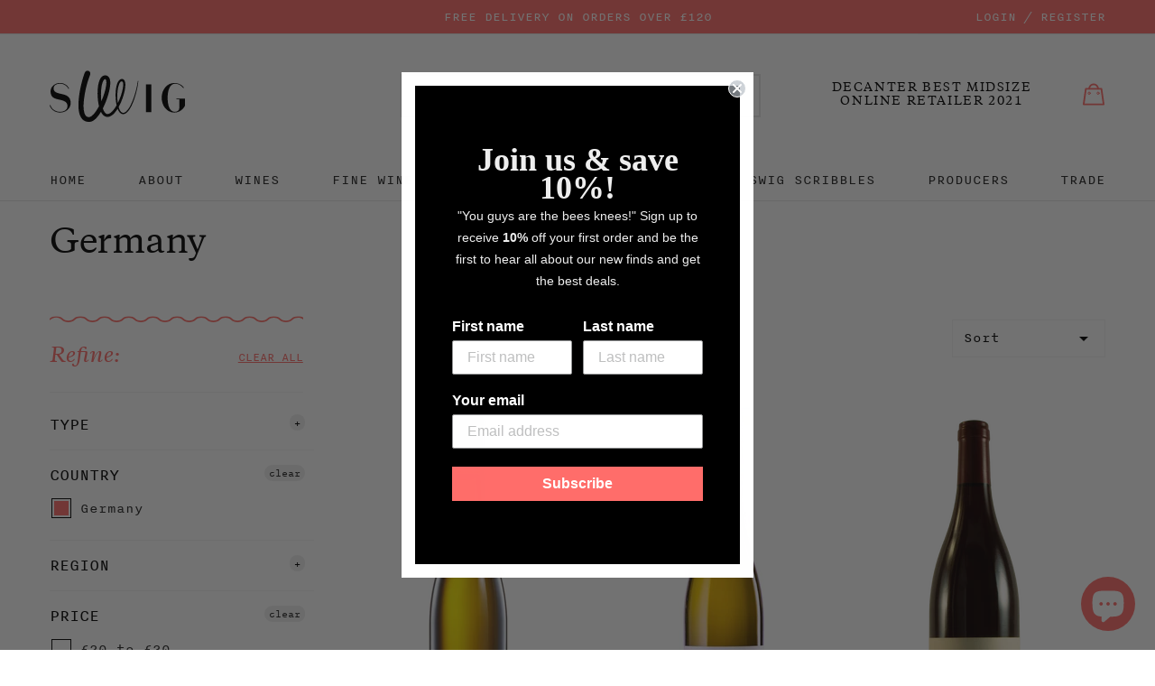

--- FILE ---
content_type: text/html; charset=utf-8
request_url: https://swig.co.uk/collections/country-germany/over-20
body_size: 45676
content:
<!doctype html>
<!--[if IE 9]> <html class="ie9 no-js" lang="en"> <![endif]-->
<!--[if (gt IE 9)|!(IE)]><!--> <html class="no-js" lang="en"> <!--<![endif]-->
<head>
  <meta charset="utf-8">
  <meta http-equiv="X-UA-Compatible" content="IE=edge,chrome=1">
  <meta name="viewport" content="width=device-width,initial-scale=1">
  <meta name="theme-color" content="#7796A8">
  <meta name="google-site-verification" content="Xm-NRRVSdOvmH62PoOJOlaHhZGeeH6LM_wqjNL0Azos" />
  <link rel="canonical" href="https://swig.co.uk/collections/country-germany/over-20">

  
    <link rel="shortcut icon" href="//swig.co.uk/cdn/shop/files/swig_58e7f9fa-232a-4568-acfa-4ba77c579f4b_32x32.jpg?v=1668175877" type="image/png">
  

  
  <title>
    Germany
    
 &ndash; Tagged &quot;over-20&quot;
    
    
      &ndash; Swig Wines
    
  </title>

  

  <!-- /snippets/social-meta-tags.liquid -->
<meta property="og:site_name" content="Swig Wines">
<meta property="og:url" content="https://swig.co.uk/collections/country-germany/over-20">
<meta property="og:title" content="Germany">
<meta property="og:type" content="website">
<meta property="og:description" content="Swig Wines">


<meta name="twitter:site" content="@swig_wine">
<meta name="twitter:card" content="summary_large_image">
<meta name="twitter:title" content="Germany">
<meta name="twitter:description" content="Swig Wines">


  <link href="//swig.co.uk/cdn/shop/t/6/assets/theme.scss.css?v=86336009361775556541764175490" rel="stylesheet" type="text/css" media="all" />
  <link href="//swig.co.uk/cdn/shop/t/6/assets/modaal.min.css?v=168335597991003425691764175477" rel="stylesheet" type="text/css" media="all" />

  <script>
    var theme = {
      strings: {
        addToCart: "Add to bag",
        preOrder: "Pre-order",
        soldOut: "Back Soon",
        unavailable: "Unavailable",
        showMore: "Show More",
        showLess: "Show Less"
      },
      moneyFormat: '£{{amount}}',
      storeCurrency: 'GBP'
    }

    document.documentElement.className = document.documentElement.className.replace('no-js', 'js');
  </script>

  <!-- Theme scripts -->
  <script src="//swig.co.uk/cdn/shop/t/6/assets/doc_ready.js?v=166718505062901536121764175477" type="text/javascript"></script>
  <script src="//swig.co.uk/cdn/shop/t/6/assets/cookies.min.js?v=34631466442619290801764175477" type="text/javascript"></script>
  <script src="//swig.co.uk/cdn/shop/t/6/assets/jquery.min.js?v=110597976889476522701764175477" type="text/javascript"></script>
  <script src="//swig.co.uk/cdn/shop/t/6/assets/masonry.pkgd.min.js?v=179361076770918976241764175477" type="text/javascript"></script>
  <script src="//swig.co.uk/cdn/shop/t/6/assets/picturefill.js?v=156057751697371124761602772088" type="text/javascript"></script>



  <!--[if (lte IE 9) ]><script src="//swig.co.uk/cdn/shop/t/6/assets/match-media.min.js?v=22265819453975888031764175477" type="text/javascript"></script><![endif]-->

  

  <script type="text/javascript">var modalState = false;</script>

  <!-- apps scripts -->
  <script>window.performance && window.performance.mark && window.performance.mark('shopify.content_for_header.start');</script><meta name="google-site-verification" content="Xm-NRRVSdOvmH62PoOJOlaHhZGeeH6LM_wqjNL0Azos">
<meta id="shopify-digital-wallet" name="shopify-digital-wallet" content="/24661541/digital_wallets/dialog">
<meta name="shopify-checkout-api-token" content="d0df3dec4207dd614879c4ca80f312d9">
<meta id="in-context-paypal-metadata" data-shop-id="24661541" data-venmo-supported="false" data-environment="production" data-locale="en_US" data-paypal-v4="true" data-currency="GBP">
<link rel="alternate" type="application/atom+xml" title="Feed" href="/collections/country-germany/over-20.atom" />
<link rel="alternate" type="application/json+oembed" href="https://swig.co.uk/collections/country-germany/over-20.oembed">
<script async="async" src="/checkouts/internal/preloads.js?locale=en-GB"></script>
<script id="apple-pay-shop-capabilities" type="application/json">{"shopId":24661541,"countryCode":"GB","currencyCode":"GBP","merchantCapabilities":["supports3DS"],"merchantId":"gid:\/\/shopify\/Shop\/24661541","merchantName":"Swig Wines","requiredBillingContactFields":["postalAddress","email","phone"],"requiredShippingContactFields":["postalAddress","email","phone"],"shippingType":"shipping","supportedNetworks":["visa","maestro","masterCard","amex","discover","elo"],"total":{"type":"pending","label":"Swig Wines","amount":"1.00"},"shopifyPaymentsEnabled":true,"supportsSubscriptions":true}</script>
<script id="shopify-features" type="application/json">{"accessToken":"d0df3dec4207dd614879c4ca80f312d9","betas":["rich-media-storefront-analytics"],"domain":"swig.co.uk","predictiveSearch":true,"shopId":24661541,"locale":"en"}</script>
<script>var Shopify = Shopify || {};
Shopify.shop = "swig-wines.myshopify.com";
Shopify.locale = "en";
Shopify.currency = {"active":"GBP","rate":"1.0"};
Shopify.country = "GB";
Shopify.theme = {"name":"PRODUCTION","id":753565707,"schema_name":"Frame___","schema_version":"1.0.0","theme_store_id":null,"role":"main"};
Shopify.theme.handle = "null";
Shopify.theme.style = {"id":null,"handle":null};
Shopify.cdnHost = "swig.co.uk/cdn";
Shopify.routes = Shopify.routes || {};
Shopify.routes.root = "/";</script>
<script type="module">!function(o){(o.Shopify=o.Shopify||{}).modules=!0}(window);</script>
<script>!function(o){function n(){var o=[];function n(){o.push(Array.prototype.slice.apply(arguments))}return n.q=o,n}var t=o.Shopify=o.Shopify||{};t.loadFeatures=n(),t.autoloadFeatures=n()}(window);</script>
<script id="shop-js-analytics" type="application/json">{"pageType":"collection"}</script>
<script defer="defer" async type="module" src="//swig.co.uk/cdn/shopifycloud/shop-js/modules/v2/client.init-shop-cart-sync_WVOgQShq.en.esm.js"></script>
<script defer="defer" async type="module" src="//swig.co.uk/cdn/shopifycloud/shop-js/modules/v2/chunk.common_C_13GLB1.esm.js"></script>
<script defer="defer" async type="module" src="//swig.co.uk/cdn/shopifycloud/shop-js/modules/v2/chunk.modal_CLfMGd0m.esm.js"></script>
<script type="module">
  await import("//swig.co.uk/cdn/shopifycloud/shop-js/modules/v2/client.init-shop-cart-sync_WVOgQShq.en.esm.js");
await import("//swig.co.uk/cdn/shopifycloud/shop-js/modules/v2/chunk.common_C_13GLB1.esm.js");
await import("//swig.co.uk/cdn/shopifycloud/shop-js/modules/v2/chunk.modal_CLfMGd0m.esm.js");

  window.Shopify.SignInWithShop?.initShopCartSync?.({"fedCMEnabled":true,"windoidEnabled":true});

</script>
<script>(function() {
  var isLoaded = false;
  function asyncLoad() {
    if (isLoaded) return;
    isLoaded = true;
    var urls = ["\/\/app.directededge.com\/minicart\/tag?shop=swig-wines.myshopify.com","\/\/app.directededge.com\/assets\/email_cart_updater.js?shop=swig-wines.myshopify.com","\/\/searchserverapi.com\/widgets\/shopify\/init.js?a=4L0n4T8t6i\u0026shop=swig-wines.myshopify.com","https:\/\/cdn.nfcube.com\/95c5c8a9eda9a955d1067fe43dae59f4.js?shop=swig-wines.myshopify.com","\/\/backinstock.useamp.com\/widget\/25259_1767155242.js?category=bis\u0026v=6\u0026shop=swig-wines.myshopify.com"];
    for (var i = 0; i < urls.length; i++) {
      var s = document.createElement('script');
      s.type = 'text/javascript';
      s.async = true;
      s.src = urls[i];
      var x = document.getElementsByTagName('script')[0];
      x.parentNode.insertBefore(s, x);
    }
  };
  if(window.attachEvent) {
    window.attachEvent('onload', asyncLoad);
  } else {
    window.addEventListener('load', asyncLoad, false);
  }
})();</script>
<script id="__st">var __st={"a":24661541,"offset":0,"reqid":"33fa85a5-8d77-424d-a988-709d3b3ba282-1769642555","pageurl":"swig.co.uk\/collections\/country-germany\/over-20","u":"2c642dcaadcb","p":"collection","rtyp":"collection","rid":162278113395};</script>
<script>window.ShopifyPaypalV4VisibilityTracking = true;</script>
<script id="captcha-bootstrap">!function(){'use strict';const t='contact',e='account',n='new_comment',o=[[t,t],['blogs',n],['comments',n],[t,'customer']],c=[[e,'customer_login'],[e,'guest_login'],[e,'recover_customer_password'],[e,'create_customer']],r=t=>t.map((([t,e])=>`form[action*='/${t}']:not([data-nocaptcha='true']) input[name='form_type'][value='${e}']`)).join(','),a=t=>()=>t?[...document.querySelectorAll(t)].map((t=>t.form)):[];function s(){const t=[...o],e=r(t);return a(e)}const i='password',u='form_key',d=['recaptcha-v3-token','g-recaptcha-response','h-captcha-response',i],f=()=>{try{return window.sessionStorage}catch{return}},m='__shopify_v',_=t=>t.elements[u];function p(t,e,n=!1){try{const o=window.sessionStorage,c=JSON.parse(o.getItem(e)),{data:r}=function(t){const{data:e,action:n}=t;return t[m]||n?{data:e,action:n}:{data:t,action:n}}(c);for(const[e,n]of Object.entries(r))t.elements[e]&&(t.elements[e].value=n);n&&o.removeItem(e)}catch(o){console.error('form repopulation failed',{error:o})}}const l='form_type',E='cptcha';function T(t){t.dataset[E]=!0}const w=window,h=w.document,L='Shopify',v='ce_forms',y='captcha';let A=!1;((t,e)=>{const n=(g='f06e6c50-85a8-45c8-87d0-21a2b65856fe',I='https://cdn.shopify.com/shopifycloud/storefront-forms-hcaptcha/ce_storefront_forms_captcha_hcaptcha.v1.5.2.iife.js',D={infoText:'Protected by hCaptcha',privacyText:'Privacy',termsText:'Terms'},(t,e,n)=>{const o=w[L][v],c=o.bindForm;if(c)return c(t,g,e,D).then(n);var r;o.q.push([[t,g,e,D],n]),r=I,A||(h.body.append(Object.assign(h.createElement('script'),{id:'captcha-provider',async:!0,src:r})),A=!0)});var g,I,D;w[L]=w[L]||{},w[L][v]=w[L][v]||{},w[L][v].q=[],w[L][y]=w[L][y]||{},w[L][y].protect=function(t,e){n(t,void 0,e),T(t)},Object.freeze(w[L][y]),function(t,e,n,w,h,L){const[v,y,A,g]=function(t,e,n){const i=e?o:[],u=t?c:[],d=[...i,...u],f=r(d),m=r(i),_=r(d.filter((([t,e])=>n.includes(e))));return[a(f),a(m),a(_),s()]}(w,h,L),I=t=>{const e=t.target;return e instanceof HTMLFormElement?e:e&&e.form},D=t=>v().includes(t);t.addEventListener('submit',(t=>{const e=I(t);if(!e)return;const n=D(e)&&!e.dataset.hcaptchaBound&&!e.dataset.recaptchaBound,o=_(e),c=g().includes(e)&&(!o||!o.value);(n||c)&&t.preventDefault(),c&&!n&&(function(t){try{if(!f())return;!function(t){const e=f();if(!e)return;const n=_(t);if(!n)return;const o=n.value;o&&e.removeItem(o)}(t);const e=Array.from(Array(32),(()=>Math.random().toString(36)[2])).join('');!function(t,e){_(t)||t.append(Object.assign(document.createElement('input'),{type:'hidden',name:u})),t.elements[u].value=e}(t,e),function(t,e){const n=f();if(!n)return;const o=[...t.querySelectorAll(`input[type='${i}']`)].map((({name:t})=>t)),c=[...d,...o],r={};for(const[a,s]of new FormData(t).entries())c.includes(a)||(r[a]=s);n.setItem(e,JSON.stringify({[m]:1,action:t.action,data:r}))}(t,e)}catch(e){console.error('failed to persist form',e)}}(e),e.submit())}));const S=(t,e)=>{t&&!t.dataset[E]&&(n(t,e.some((e=>e===t))),T(t))};for(const o of['focusin','change'])t.addEventListener(o,(t=>{const e=I(t);D(e)&&S(e,y())}));const B=e.get('form_key'),M=e.get(l),P=B&&M;t.addEventListener('DOMContentLoaded',(()=>{const t=y();if(P)for(const e of t)e.elements[l].value===M&&p(e,B);[...new Set([...A(),...v().filter((t=>'true'===t.dataset.shopifyCaptcha))])].forEach((e=>S(e,t)))}))}(h,new URLSearchParams(w.location.search),n,t,e,['guest_login'])})(!0,!0)}();</script>
<script integrity="sha256-4kQ18oKyAcykRKYeNunJcIwy7WH5gtpwJnB7kiuLZ1E=" data-source-attribution="shopify.loadfeatures" defer="defer" src="//swig.co.uk/cdn/shopifycloud/storefront/assets/storefront/load_feature-a0a9edcb.js" crossorigin="anonymous"></script>
<script data-source-attribution="shopify.dynamic_checkout.dynamic.init">var Shopify=Shopify||{};Shopify.PaymentButton=Shopify.PaymentButton||{isStorefrontPortableWallets:!0,init:function(){window.Shopify.PaymentButton.init=function(){};var t=document.createElement("script");t.src="https://swig.co.uk/cdn/shopifycloud/portable-wallets/latest/portable-wallets.en.js",t.type="module",document.head.appendChild(t)}};
</script>
<script data-source-attribution="shopify.dynamic_checkout.buyer_consent">
  function portableWalletsHideBuyerConsent(e){var t=document.getElementById("shopify-buyer-consent"),n=document.getElementById("shopify-subscription-policy-button");t&&n&&(t.classList.add("hidden"),t.setAttribute("aria-hidden","true"),n.removeEventListener("click",e))}function portableWalletsShowBuyerConsent(e){var t=document.getElementById("shopify-buyer-consent"),n=document.getElementById("shopify-subscription-policy-button");t&&n&&(t.classList.remove("hidden"),t.removeAttribute("aria-hidden"),n.addEventListener("click",e))}window.Shopify?.PaymentButton&&(window.Shopify.PaymentButton.hideBuyerConsent=portableWalletsHideBuyerConsent,window.Shopify.PaymentButton.showBuyerConsent=portableWalletsShowBuyerConsent);
</script>
<script data-source-attribution="shopify.dynamic_checkout.cart.bootstrap">document.addEventListener("DOMContentLoaded",(function(){function t(){return document.querySelector("shopify-accelerated-checkout-cart, shopify-accelerated-checkout")}if(t())Shopify.PaymentButton.init();else{new MutationObserver((function(e,n){t()&&(Shopify.PaymentButton.init(),n.disconnect())})).observe(document.body,{childList:!0,subtree:!0})}}));
</script>
<script id='scb4127' type='text/javascript' async='' src='https://swig.co.uk/cdn/shopifycloud/privacy-banner/storefront-banner.js'></script><link id="shopify-accelerated-checkout-styles" rel="stylesheet" media="screen" href="https://swig.co.uk/cdn/shopifycloud/portable-wallets/latest/accelerated-checkout-backwards-compat.css" crossorigin="anonymous">
<style id="shopify-accelerated-checkout-cart">
        #shopify-buyer-consent {
  margin-top: 1em;
  display: inline-block;
  width: 100%;
}

#shopify-buyer-consent.hidden {
  display: none;
}

#shopify-subscription-policy-button {
  background: none;
  border: none;
  padding: 0;
  text-decoration: underline;
  font-size: inherit;
  cursor: pointer;
}

#shopify-subscription-policy-button::before {
  box-shadow: none;
}

      </style>

<script>window.performance && window.performance.mark && window.performance.mark('shopify.content_for_header.end');</script>
  
				        <style>
				            .intl-tel-input .country-list .country-name,.intl-tel-input .country-list .dial-code,.intl-tel-input .country-list .flag-box{vertical-align:middle }.intl-tel-input{position:relative;display:block }.intl-tel-input *{box-sizing:border-box;-moz-box-sizing:border-box }.intl-tel-input .hide{display:none }.intl-tel-input .v-hide{visibility:hidden }.intl-tel-input input,.intl-tel-input input[type=tel],.intl-tel-input input[type=text]{position:relative;z-index:0;margin-top:0!important;margin-bottom:0!important;padding-right:36px;margin-right:0 }.intl-tel-input .flag-container{position:absolute;top:0;bottom:0;right:0;padding:1px }.intl-tel-input .selected-flag{z-index:1;position:relative;width:36px;height:100%;padding:0 0 0 8px }.intl-tel-input .selected-flag .iti-flag{position:absolute;top:0;bottom:0;margin:auto }.intl-tel-input .selected-flag .iti-arrow{position:absolute;top:50%;margin-top:-2px;right:6px;width:0;height:0;border-left:3px solid transparent;border-right:3px solid transparent;border-top:4px solid #555 }.intl-tel-input .selected-flag .iti-arrow.up{border-top:none;border-bottom:4px solid #555 }.intl-tel-input .country-list{position:absolute;z-index:2;list-style:none;text-align:left;padding:0;margin:0 0 0 -1px;box-shadow:1px 1px 4px rgba(0,0,0,.2);background-color:#fff;border:1px solid #CCC;white-space:nowrap;max-height:200px;overflow-y:scroll }.intl-tel-input .country-list .country.highlight,.intl-tel-input.allow-dropdown .flag-container:hover .selected-flag{background-color:rgba(0,0,0,.05) }.intl-tel-input .country-list.dropup{bottom:100%;margin-bottom:-1px }.intl-tel-input .country-list .flag-box{display:inline-block;width:20px }@media (max-width:500px){.intl-tel-input .country-list{white-space:normal }}.intl-tel-input .country-list .divider{padding-bottom:5px;margin-bottom:5px;border-bottom:1px solid #CCC }.intl-tel-input .country-list .country{padding:5px 10px }.intl-tel-input .country-list .country .dial-code{color:#999 }.intl-tel-input .country-list .country-name,.intl-tel-input .country-list .flag-box{margin-right:6px }.intl-tel-input.allow-dropdown input,.intl-tel-input.allow-dropdown input[type=tel],.intl-tel-input.allow-dropdown input[type=text],.intl-tel-input.separate-dial-code input,.intl-tel-input.separate-dial-code input[type=tel],.intl-tel-input.separate-dial-code input[type=text]{padding-right:6px;padding-left:52px;margin-left:0 }.intl-tel-input.allow-dropdown .flag-container,.intl-tel-input.separate-dial-code .flag-container{right:auto;left:0 }.intl-tel-input.allow-dropdown .selected-flag,.intl-tel-input.separate-dial-code .selected-flag{width:46px }.intl-tel-input.allow-dropdown .flag-container:hover{cursor:pointer }.intl-tel-input.allow-dropdown input[disabled]+.flag-container:hover,.intl-tel-input.allow-dropdown input[readonly]+.flag-container:hover{cursor:default }.intl-tel-input.allow-dropdown input[disabled]+.flag-container:hover .selected-flag,.intl-tel-input.allow-dropdown input[readonly]+.flag-container:hover .selected-flag{background-color:transparent }.intl-tel-input.separate-dial-code .selected-flag{background-color:rgba(0,0,0,.05);display:table }.intl-tel-input.separate-dial-code .selected-dial-code{display:table-cell;vertical-align:middle;padding-left:28px }.intl-tel-input.separate-dial-code.iti-sdc-2 input,.intl-tel-input.separate-dial-code.iti-sdc-2 input[type=tel],.intl-tel-input.separate-dial-code.iti-sdc-2 input[type=text]{padding-left:66px }.intl-tel-input.separate-dial-code.iti-sdc-2 .selected-flag{width:60px }.intl-tel-input.separate-dial-code.allow-dropdown.iti-sdc-2 input,.intl-tel-input.separate-dial-code.allow-dropdown.iti-sdc-2 input[type=tel],.intl-tel-input.separate-dial-code.allow-dropdown.iti-sdc-2 input[type=text]{padding-left:76px }.intl-tel-input.separate-dial-code.allow-dropdown.iti-sdc-2 .selected-flag{width:70px }.intl-tel-input.separate-dial-code.iti-sdc-3 input,.intl-tel-input.separate-dial-code.iti-sdc-3 input[type=tel],.intl-tel-input.separate-dial-code.iti-sdc-3 input[type=text]{padding-left:74px }.intl-tel-input.separate-dial-code.iti-sdc-3 .selected-flag{width:68px }.intl-tel-input.separate-dial-code.allow-dropdown.iti-sdc-3 input,.intl-tel-input.separate-dial-code.allow-dropdown.iti-sdc-3 input[type=tel],.intl-tel-input.separate-dial-code.allow-dropdown.iti-sdc-3 input[type=text]{padding-left:84px }.intl-tel-input.separate-dial-code.allow-dropdown.iti-sdc-3 .selected-flag{width:78px }.intl-tel-input.separate-dial-code.iti-sdc-4 input,.intl-tel-input.separate-dial-code.iti-sdc-4 input[type=tel],.intl-tel-input.separate-dial-code.iti-sdc-4 input[type=text]{padding-left:82px }.intl-tel-input.separate-dial-code.iti-sdc-4 .selected-flag{width:76px }.intl-tel-input.separate-dial-code.allow-dropdown.iti-sdc-4 input,.intl-tel-input.separate-dial-code.allow-dropdown.iti-sdc-4 input[type=tel],.intl-tel-input.separate-dial-code.allow-dropdown.iti-sdc-4 input[type=text]{padding-left:92px }.intl-tel-input.separate-dial-code.allow-dropdown.iti-sdc-4 .selected-flag{width:86px }.intl-tel-input.separate-dial-code.iti-sdc-5 input,.intl-tel-input.separate-dial-code.iti-sdc-5 input[type=tel],.intl-tel-input.separate-dial-code.iti-sdc-5 input[type=text]{padding-left:90px }.intl-tel-input.separate-dial-code.iti-sdc-5 .selected-flag{width:84px }.intl-tel-input.separate-dial-code.allow-dropdown.iti-sdc-5 input,.intl-tel-input.separate-dial-code.allow-dropdown.iti-sdc-5 input[type=tel],.intl-tel-input.separate-dial-code.allow-dropdown.iti-sdc-5 input[type=text]{padding-left:100px }.intl-tel-input.separate-dial-code.allow-dropdown.iti-sdc-5 .selected-flag{width:94px }.intl-tel-input.iti-container{position:absolute;top:-1000px;left:-1000px;z-index:1060;padding:1px }.intl-tel-input.iti-container:hover{cursor:pointer }.iti-mobile .intl-tel-input.iti-container{top:30px;bottom:30px;left:30px;right:30px;position:fixed; z-index: 99999;}.iti-mobile .intl-tel-input .country-list{max-height:100%;width:100% }.iti-mobile .intl-tel-input .country-list .country{padding:10px;line-height:1.5em }.iti-flag{width:20px }.iti-flag.be{width:18px }.iti-flag.ch{width:15px }.iti-flag.mc{width:19px }.iti-flag.ac{height:10px;background-position:0 0 }.iti-flag.ad{height:14px;background-position:-22px 0 }.iti-flag.ae{height:10px;background-position:-44px 0 }.iti-flag.af{height:14px;background-position:-66px 0 }.iti-flag.ag{height:14px;background-position:-88px 0 }.iti-flag.ai{height:10px;background-position:-110px 0 }.iti-flag.al{height:15px;background-position:-132px 0 }.iti-flag.am{height:10px;background-position:-154px 0 }.iti-flag.ao{height:14px;background-position:-176px 0 }.iti-flag.aq{height:14px;background-position:-198px 0 }.iti-flag.ar{height:13px;background-position:-220px 0 }.iti-flag.as{height:10px;background-position:-242px 0 }.iti-flag.at{height:14px;background-position:-264px 0 }.iti-flag.au{height:10px;background-position:-286px 0 }.iti-flag.aw{height:14px;background-position:-308px 0 }.iti-flag.ax{height:13px;background-position:-330px 0 }.iti-flag.az{height:10px;background-position:-352px 0 }.iti-flag.ba{height:10px;background-position:-374px 0 }.iti-flag.bb{height:14px;background-position:-396px 0 }.iti-flag.bd{height:12px;background-position:-418px 0 }.iti-flag.be{height:15px;background-position:-440px 0 }.iti-flag.bf{height:14px;background-position:-460px 0 }.iti-flag.bg{height:12px;background-position:-482px 0 }.iti-flag.bh{height:12px;background-position:-504px 0 }.iti-flag.bi{height:12px;background-position:-526px 0 }.iti-flag.bj{height:14px;background-position:-548px 0 }.iti-flag.bl{height:14px;background-position:-570px 0 }.iti-flag.bm{height:10px;background-position:-592px 0 }.iti-flag.bn{height:10px;background-position:-614px 0 }.iti-flag.bo{height:14px;background-position:-636px 0 }.iti-flag.bq{height:14px;background-position:-658px 0 }.iti-flag.br{height:14px;background-position:-680px 0 }.iti-flag.bs{height:10px;background-position:-702px 0 }.iti-flag.bt{height:14px;background-position:-724px 0 }.iti-flag.bv{height:15px;background-position:-746px 0 }.iti-flag.bw{height:14px;background-position:-768px 0 }.iti-flag.by{height:10px;background-position:-790px 0 }.iti-flag.bz{height:14px;background-position:-812px 0 }.iti-flag.ca{height:10px;background-position:-834px 0 }.iti-flag.cc{height:10px;background-position:-856px 0 }.iti-flag.cd{height:15px;background-position:-878px 0 }.iti-flag.cf{height:14px;background-position:-900px 0 }.iti-flag.cg{height:14px;background-position:-922px 0 }.iti-flag.ch{height:15px;background-position:-944px 0 }.iti-flag.ci{height:14px;background-position:-961px 0 }.iti-flag.ck{height:10px;background-position:-983px 0 }.iti-flag.cl{height:14px;background-position:-1005px 0 }.iti-flag.cm{height:14px;background-position:-1027px 0 }.iti-flag.cn{height:14px;background-position:-1049px 0 }.iti-flag.co{height:14px;background-position:-1071px 0 }.iti-flag.cp{height:14px;background-position:-1093px 0 }.iti-flag.cr{height:12px;background-position:-1115px 0 }.iti-flag.cu{height:10px;background-position:-1137px 0 }.iti-flag.cv{height:12px;background-position:-1159px 0 }.iti-flag.cw{height:14px;background-position:-1181px 0 }.iti-flag.cx{height:10px;background-position:-1203px 0 }.iti-flag.cy{height:14px;background-position:-1225px 0 }.iti-flag.cz{height:14px;background-position:-1247px 0 }.iti-flag.de{height:12px;background-position:-1269px 0 }.iti-flag.dg{height:10px;background-position:-1291px 0 }.iti-flag.dj{height:14px;background-position:-1313px 0 }.iti-flag.dk{height:15px;background-position:-1335px 0 }.iti-flag.dm{height:10px;background-position:-1357px 0 }.iti-flag.do{height:14px;background-position:-1379px 0 }.iti-flag.dz{height:14px;background-position:-1401px 0 }.iti-flag.ea{height:14px;background-position:-1423px 0 }.iti-flag.ec{height:14px;background-position:-1445px 0 }.iti-flag.ee{height:13px;background-position:-1467px 0 }.iti-flag.eg{height:14px;background-position:-1489px 0 }.iti-flag.eh{height:10px;background-position:-1511px 0 }.iti-flag.er{height:10px;background-position:-1533px 0 }.iti-flag.es{height:14px;background-position:-1555px 0 }.iti-flag.et{height:10px;background-position:-1577px 0 }.iti-flag.eu{height:14px;background-position:-1599px 0 }.iti-flag.fi{height:12px;background-position:-1621px 0 }.iti-flag.fj{height:10px;background-position:-1643px 0 }.iti-flag.fk{height:10px;background-position:-1665px 0 }.iti-flag.fm{height:11px;background-position:-1687px 0 }.iti-flag.fo{height:15px;background-position:-1709px 0 }.iti-flag.fr{height:14px;background-position:-1731px 0 }.iti-flag.ga{height:15px;background-position:-1753px 0 }.iti-flag.gb{height:10px;background-position:-1775px 0 }.iti-flag.gd{height:12px;background-position:-1797px 0 }.iti-flag.ge{height:14px;background-position:-1819px 0 }.iti-flag.gf{height:14px;background-position:-1841px 0 }.iti-flag.gg{height:14px;background-position:-1863px 0 }.iti-flag.gh{height:14px;background-position:-1885px 0 }.iti-flag.gi{height:10px;background-position:-1907px 0 }.iti-flag.gl{height:14px;background-position:-1929px 0 }.iti-flag.gm{height:14px;background-position:-1951px 0 }.iti-flag.gn{height:14px;background-position:-1973px 0 }.iti-flag.gp{height:14px;background-position:-1995px 0 }.iti-flag.gq{height:14px;background-position:-2017px 0 }.iti-flag.gr{height:14px;background-position:-2039px 0 }.iti-flag.gs{height:10px;background-position:-2061px 0 }.iti-flag.gt{height:13px;background-position:-2083px 0 }.iti-flag.gu{height:11px;background-position:-2105px 0 }.iti-flag.gw{height:10px;background-position:-2127px 0 }.iti-flag.gy{height:12px;background-position:-2149px 0 }.iti-flag.hk{height:14px;background-position:-2171px 0 }.iti-flag.hm{height:10px;background-position:-2193px 0 }.iti-flag.hn{height:10px;background-position:-2215px 0 }.iti-flag.hr{height:10px;background-position:-2237px 0 }.iti-flag.ht{height:12px;background-position:-2259px 0 }.iti-flag.hu{height:10px;background-position:-2281px 0 }.iti-flag.ic{height:14px;background-position:-2303px 0 }.iti-flag.id{height:14px;background-position:-2325px 0 }.iti-flag.ie{height:10px;background-position:-2347px 0 }.iti-flag.il{height:15px;background-position:-2369px 0 }.iti-flag.im{height:10px;background-position:-2391px 0 }.iti-flag.in{height:14px;background-position:-2413px 0 }.iti-flag.io{height:10px;background-position:-2435px 0 }.iti-flag.iq{height:14px;background-position:-2457px 0 }.iti-flag.ir{height:12px;background-position:-2479px 0 }.iti-flag.is{height:15px;background-position:-2501px 0 }.iti-flag.it{height:14px;background-position:-2523px 0 }.iti-flag.je{height:12px;background-position:-2545px 0 }.iti-flag.jm{height:10px;background-position:-2567px 0 }.iti-flag.jo{height:10px;background-position:-2589px 0 }.iti-flag.jp{height:14px;background-position:-2611px 0 }.iti-flag.ke{height:14px;background-position:-2633px 0 }.iti-flag.kg{height:12px;background-position:-2655px 0 }.iti-flag.kh{height:13px;background-position:-2677px 0 }.iti-flag.ki{height:10px;background-position:-2699px 0 }.iti-flag.km{height:12px;background-position:-2721px 0 }.iti-flag.kn{height:14px;background-position:-2743px 0 }.iti-flag.kp{height:10px;background-position:-2765px 0 }.iti-flag.kr{height:14px;background-position:-2787px 0 }.iti-flag.kw{height:10px;background-position:-2809px 0 }.iti-flag.ky{height:10px;background-position:-2831px 0 }.iti-flag.kz{height:10px;background-position:-2853px 0 }.iti-flag.la{height:14px;background-position:-2875px 0 }.iti-flag.lb{height:14px;background-position:-2897px 0 }.iti-flag.lc{height:10px;background-position:-2919px 0 }.iti-flag.li{height:12px;background-position:-2941px 0 }.iti-flag.lk{height:10px;background-position:-2963px 0 }.iti-flag.lr{height:11px;background-position:-2985px 0 }.iti-flag.ls{height:14px;background-position:-3007px 0 }.iti-flag.lt{height:12px;background-position:-3029px 0 }.iti-flag.lu{height:12px;background-position:-3051px 0 }.iti-flag.lv{height:10px;background-position:-3073px 0 }.iti-flag.ly{height:10px;background-position:-3095px 0 }.iti-flag.ma{height:14px;background-position:-3117px 0 }.iti-flag.mc{height:15px;background-position:-3139px 0 }.iti-flag.md{height:10px;background-position:-3160px 0 }.iti-flag.me{height:10px;background-position:-3182px 0 }.iti-flag.mf{height:14px;background-position:-3204px 0 }.iti-flag.mg{height:14px;background-position:-3226px 0 }.iti-flag.mh{height:11px;background-position:-3248px 0 }.iti-flag.mk{height:10px;background-position:-3270px 0 }.iti-flag.ml{height:14px;background-position:-3292px 0 }.iti-flag.mm{height:14px;background-position:-3314px 0 }.iti-flag.mn{height:10px;background-position:-3336px 0 }.iti-flag.mo{height:14px;background-position:-3358px 0 }.iti-flag.mp{height:10px;background-position:-3380px 0 }.iti-flag.mq{height:14px;background-position:-3402px 0 }.iti-flag.mr{height:14px;background-position:-3424px 0 }.iti-flag.ms{height:10px;background-position:-3446px 0 }.iti-flag.mt{height:14px;background-position:-3468px 0 }.iti-flag.mu{height:14px;background-position:-3490px 0 }.iti-flag.mv{height:14px;background-position:-3512px 0 }.iti-flag.mw{height:14px;background-position:-3534px 0 }.iti-flag.mx{height:12px;background-position:-3556px 0 }.iti-flag.my{height:10px;background-position:-3578px 0 }.iti-flag.mz{height:14px;background-position:-3600px 0 }.iti-flag.na{height:14px;background-position:-3622px 0 }.iti-flag.nc{height:10px;background-position:-3644px 0 }.iti-flag.ne{width:18px;height:15px;background-position:-3666px 0 }.iti-flag.nf{height:10px;background-position:-3686px 0 }.iti-flag.ng{height:10px;background-position:-3708px 0 }.iti-flag.ni{height:12px;background-position:-3730px 0 }.iti-flag.nl{height:14px;background-position:-3752px 0 }.iti-flag.no{height:15px;background-position:-3774px 0 }.iti-flag.np{width:13px;height:15px;background-position:-3796px 0 }.iti-flag.nr{height:10px;background-position:-3811px 0 }.iti-flag.nu{height:10px;background-position:-3833px 0 }.iti-flag.nz{height:10px;background-position:-3855px 0 }.iti-flag.om{height:10px;background-position:-3877px 0 }.iti-flag.pa{height:14px;background-position:-3899px 0 }.iti-flag.pe{height:14px;background-position:-3921px 0 }.iti-flag.pf{height:14px;background-position:-3943px 0 }.iti-flag.pg{height:15px;background-position:-3965px 0 }.iti-flag.ph{height:10px;background-position:-3987px 0 }.iti-flag.pk{height:14px;background-position:-4009px 0 }.iti-flag.pl{height:13px;background-position:-4031px 0 }.iti-flag.pm{height:14px;background-position:-4053px 0 }.iti-flag.pn{height:10px;background-position:-4075px 0 }.iti-flag.pr{height:14px;background-position:-4097px 0 }.iti-flag.ps{height:10px;background-position:-4119px 0 }.iti-flag.pt{height:14px;background-position:-4141px 0 }.iti-flag.pw{height:13px;background-position:-4163px 0 }.iti-flag.py{height:11px;background-position:-4185px 0 }.iti-flag.qa{height:8px;background-position:-4207px 0 }.iti-flag.re{height:14px;background-position:-4229px 0 }.iti-flag.ro{height:14px;background-position:-4251px 0 }.iti-flag.rs{height:14px;background-position:-4273px 0 }.iti-flag.ru{height:14px;background-position:-4295px 0 }.iti-flag.rw{height:14px;background-position:-4317px 0 }.iti-flag.sa{height:14px;background-position:-4339px 0 }.iti-flag.sb{height:10px;background-position:-4361px 0 }.iti-flag.sc{height:10px;background-position:-4383px 0 }.iti-flag.sd{height:10px;background-position:-4405px 0 }.iti-flag.se{height:13px;background-position:-4427px 0 }.iti-flag.sg{height:14px;background-position:-4449px 0 }.iti-flag.sh{height:10px;background-position:-4471px 0 }.iti-flag.si{height:10px;background-position:-4493px 0 }.iti-flag.sj{height:15px;background-position:-4515px 0 }.iti-flag.sk{height:14px;background-position:-4537px 0 }.iti-flag.sl{height:14px;background-position:-4559px 0 }.iti-flag.sm{height:15px;background-position:-4581px 0 }.iti-flag.sn{height:14px;background-position:-4603px 0 }.iti-flag.so{height:14px;background-position:-4625px 0 }.iti-flag.sr{height:14px;background-position:-4647px 0 }.iti-flag.ss{height:10px;background-position:-4669px 0 }.iti-flag.st{height:10px;background-position:-4691px 0 }.iti-flag.sv{height:12px;background-position:-4713px 0 }.iti-flag.sx{height:14px;background-position:-4735px 0 }.iti-flag.sy{height:14px;background-position:-4757px 0 }.iti-flag.sz{height:14px;background-position:-4779px 0 }.iti-flag.ta{height:10px;background-position:-4801px 0 }.iti-flag.tc{height:10px;background-position:-4823px 0 }.iti-flag.td{height:14px;background-position:-4845px 0 }.iti-flag.tf{height:14px;background-position:-4867px 0 }.iti-flag.tg{height:13px;background-position:-4889px 0 }.iti-flag.th{height:14px;background-position:-4911px 0 }.iti-flag.tj{height:10px;background-position:-4933px 0 }.iti-flag.tk{height:10px;background-position:-4955px 0 }.iti-flag.tl{height:10px;background-position:-4977px 0 }.iti-flag.tm{height:14px;background-position:-4999px 0 }.iti-flag.tn{height:14px;background-position:-5021px 0 }.iti-flag.to{height:10px;background-position:-5043px 0 }.iti-flag.tr{height:14px;background-position:-5065px 0 }.iti-flag.tt{height:12px;background-position:-5087px 0 }.iti-flag.tv{height:10px;background-position:-5109px 0 }.iti-flag.tw{height:14px;background-position:-5131px 0 }.iti-flag.tz{height:14px;background-position:-5153px 0 }.iti-flag.ua{height:14px;background-position:-5175px 0 }.iti-flag.ug{height:14px;background-position:-5197px 0 }.iti-flag.um{height:11px;background-position:-5219px 0 }.iti-flag.un{height:14px;background-position:-5241px 0 }.iti-flag.us{height:11px;background-position:-5263px 0 }.iti-flag.uy{height:14px;background-position:-5285px 0 }.iti-flag.uz{height:10px;background-position:-5307px 0 }.iti-flag.va{width:15px;height:15px;background-position:-5329px 0 }.iti-flag.vc{height:14px;background-position:-5346px 0 }.iti-flag.ve{height:14px;background-position:-5368px 0 }.iti-flag.vg{height:10px;background-position:-5390px 0 }.iti-flag.vi{height:14px;background-position:-5412px 0 }.iti-flag.vn{height:14px;background-position:-5434px 0  }.iti-flag.vu{height:12px;background-position:-5456px 0 }.iti-flag.wf{height:14px;background-position:-5478px 0 }.iti-flag.ws{height:10px;background-position:-5500px 0 }.iti-flag.xk{height:15px;background-position:-5522px 0 }.iti-flag.ye{height:14px;background-position:-5544px 0 }.iti-flag.yt{height:14px;background-position:-5566px 0 }.iti-flag.za{height:14px;background-position:-5588px 0 }.iti-flag.zm{height:14px;background-position:-5610px 0 }.iti-flag.zw{height:10px;background-position:-5632px 0 }.iti-flag{height:15px;box-shadow:0 0 1px 0 #888;background-image:url(https://productoption.hulkapps.com/images/flags.png);background-repeat:no-repeat;background-color:#DBDBDB;background-position:20px 0 }@media (-webkit-min-device-pixel-ratio:2),(min-resolution:192dpi){.iti-flag{background-size:5652px 15px;background-image:url(https://productoption.hulkapps.com/images/flags@2x.png) }}.iti-flag.np{background-color:transparent }.cart-property .property_name{font-weight:400;padding-right:0;min-width:auto;width:auto }.input_file+label{cursor:pointer;padding:3px 10px;width:auto;text-align:center;margin:0;background:#f4f8fb;border:1px solid #dbe1e8 }#error-msg,.hulkapps_with_discount{color:red }.discount_error{border-color:red }.edit_form input,.edit_form select,.edit_form textarea{min-height:44px!important }.hulkapps_summary{font-size:14px;display:block;color:red; }.hulkapps-summary-line-discount-code{margin:10px 0;display:block }.actual_price{text-decoration:line-through }.hide{display:none }input.error{border:1px solid #FF7C7C }#valid-msg{color:#00C900 }.edit_cart_option{margin-top:10px!important;display:none;cursor: pointer;border: 1px solid transparent;border-radius: 2px;color: #fff;font-weight: 600;text-transform: uppercase;letter-spacing: 0.08em;font-size: 14px;padding: 8px 15px;}.hulkapps_discount_hide{margin-top:10px;display:flex!important;align-items:center;justify-content:flex-end }.hulkapps_discount_code{width:auto !important;margin:0 12px 0 0 !important;}.discount_code_box{display:none;margin-bottom:10px;text-align:right }@media screen and (max-width:480px){.hulkapps_discount_code{width:100% }.hulkapps_option_name,.hulkapps_option_value{display:block!important }.hulkapp_close,.hulkapp_save{margin-bottom:8px }}@media screen and (max-width:991px){.hulkapps_option_name,.hulkapps_option_value{display:block!important;width:100%!important;max-width:100%!important }.hulkapps_discount_button{height:40px }}body.body_fixed{overflow:hidden;}select.hulkapps_dd{padding-right:30px!important }.cb_render .hulkapps_option_value label{display:flex!important;align-items:center }.dd_multi_render select{padding-right:5px!important;min-height:80px!important }.hulkapps-tooltip{position:relative;display:inline-block;cursor:pointer;vertical-align:middle }.hulkapps-tooltip img{display:block;}.hulkapps-tooltip .hulkapps-tooltip-inner{position:absolute;bottom:calc(100% + 5px);background:#000;left:-8px;color:#fff;box-shadow:0 6px 30px rgba(0,0,0,.08);opacity:0;visibility:hidden;transition:all ease-in-out .5s;border-radius:5px;font-size:13px;text-align:center;z-index:999;white-space:nowrap;padding: 7px;}.hulkapps-tooltip:hover .hulkapps-tooltip-inner{opacity:1;visibility:visible }.hulkapps-tooltip .hulkapps-tooltip-inner:after{content:"";position:absolute;top:100%;left:11px;border-width:5px;border-style:solid;border-color:#000 transparent transparent transparent;}.hulkapps-tooltip.bottom .hulkapps-tooltip-inner{bottom:auto;top:calc(100% + 5px);padding:0 }.hulkapps-tooltip.bottom .hulkapps-tooltip-inner:after{bottom:100%;top:auto;border-color:transparent transparent #000 }.hulkapps-tooltip .hulkapps-tooltip-inner.swatch-tooltip{left: 1px;}.hulkapps-tooltip .hulkapps-tooltip-inner.swatch-tooltip p{margin:0 0 5px;color:#fff;white-space:normal; }.hulkapps-tooltip .hulkapps-tooltip-inner.swatch-tooltip img{max-width:100% }.hulkapps-tooltip .hulkapps-tooltip-inner.swatch-tooltip img.circle{border-radius:50% }.hulkapp_save,button.hulkapp_close,.hulkapps_discount_button{cursor: pointer;border-radius: 2px;font-weight: 600;text-transform: none;letter-spacing: 0.08em;font-size: 14px;padding: 8px 15px;}.hulkapps-cart-original-total{display:block;}.hulkapps-tooltip .hulkapps-tooltip-inner.multiswatch-tooltip{left: 1px;}.hulkapps-tooltip .hulkapps-tooltip-inner.multiswatch-tooltip p{margin:0 0 5px;color:#fff;white-space:normal; }.hulkapps-tooltip .hulkapps-tooltip-inner.multiswatch-tooltip img{max-width:100% }.hulkapps-tooltip .hulkapps-tooltip-inner.multiswatch-tooltip img.circle{border-radius:50% }.hulkapp_save,button.hulkapp_close,.hulkapps_discount_button{cursor: pointer;border-radius: 2px;font-weight: 600;text-transform: none;letter-spacing: 0.08em;font-size: 14px;padding: 8px 15px;}.hulkapps-cart-original-total{display:block;} .discount-tag{ background: #ebebeb; padding: 5px 10px; border-radius: 5px; display: inline-block; margin-right: 30px; color: #000000;} .discount-tag .close-ajax-tag{ position: relative; width:15px; height:15px; display:inline-block; margin-left:5px; vertical-align:middle; cursor:pointer; } .discount-tag .close-ajax-tag:after, .discount-tag .close-ajax-tag:before{ content:; position:absolute; top:50%; left:50%; transform:translate(-50%, -50%) rotate(45deg); width:2px; height:10px; background-color:#3d3d3d; } .discount-tag .close-ajax-tag:before{ width:10px; height:2px; } .hulkapps_discount_code{max-width: 50%;}.discount-tag{ background: #ebebeb; padding: 5px 10px; border-radius: 5px; display: inline-block; margin-right: 30px; } .discount-tag .close-tag{ position: relative; width:15px; height:15px; display:inline-block; margin-left:5px; vertical-align:middle; cursor:pointer; } .discount-tag .close-tag:after, .discount-tag .close-tag:before{ content:''; position:absolute; top:50%; left:50%; transform:translate(-50%, -50%) rotate(45deg); width:2px; height:10px; background-color:#3d3d3d; } .discount-tag .close-tag:before{ width:10px; height:2px; } .after_discount_price{ font-weight: bold; } .final-total{ font-weight: normal; margin-right: 30px; }@media screen and (max-width:991px){body.body_fixed{position:fixed;top:0;right:0;left:0;bottom:0}} @media only screen and (max-width: 749px){ .hulkapps_swatch_option{ margin-bottom: 10px !important; }} @media (max-width: 767px){ #hulkapp_popupOverlay { padding-top: 10px !important; }.hulkapps_discount_code { width: 100% !important; }}.hulkapps-volumes{display:block;width:100%;} 
				        </style>
				        <script>
				          
				            window.hulkapps = {
				              shop_slug: "swig-wines",
				              store_id: "swig-wines.myshopify.com",
				              money_format: "£{{amount}}",
				              cart: null,
				              product: null,
				              product_collections: null,
				              product_variants: null,
				              is_volume_discount: null,
				              is_product_option: false,
				              product_id: null,
				              page_type: null,
				              po_url: "https://productoption.hulkapps.com",
				              vd_url: "https://volumediscount.hulkapps.com",
				              customer: null
				            }
				            
				          

				          

				        </script>

				        
				      
  
<script>
  //  empty script tag to work around Woo issue where attributes of first script in file are scrubbed
</script>

<script id="bold-subscriptions-script" type="text/javascript">
    window.BOLD = window.BOLD || {};
    window.BOLD.subscriptions = window.BOLD.subscriptions || {};
    window.BOLD.subscriptions.classes = window.BOLD.subscriptions.classes || {};
    window.BOLD.subscriptions.patches = window.BOLD.subscriptions.patches || {};
    window.BOLD.subscriptions.patches.maxCheckoutRetries = window.BOLD.subscriptions.patches.maxCheckoutRetries || 200;
    window.BOLD.subscriptions.patches.currentCheckoutRetries = window.BOLD.subscriptions.patches.currentCheckoutRetries || 0;
    window.BOLD.subscriptions.patches.maxCashierPatchAttempts = window.BOLD.subscriptions.patches.maxCashierPatchAttempts || 200;
    window.BOLD.subscriptions.patches.currentCashierPatchAttempts = window.BOLD.subscriptions.patches.currentCashierPatchAttempts || 0;
    window.BOLD.subscriptions.config = window.BOLD.subscriptions.config || {};
    window.BOLD.subscriptions.config.platform = 'shopify';
    window.BOLD.subscriptions.config.shopDomain = 'swig-wines.myshopify.com';
    window.BOLD.subscriptions.config.customDomain = 'swig.co.uk';
    window.BOLD.subscriptions.config.cashierUrl = 'https://cashier.boldcommerce.com';
    window.BOLD.subscriptions.config.cashierApplicationUUID = '2e6a2bbc-b12b-4255-abdf-a02af85c0d4e';
    window.BOLD.subscriptions.config.appUrl = 'https://sub.boldapps.net';
    window.BOLD.subscriptions.config.currencyCode = 'GBP';
    window.BOLD.subscriptions.config.checkoutType = 'shopify';
    window.BOLD.subscriptions.config.currencyFormat = "\u00a3\u0026#123;\u0026#123;amount}}";
    window.BOLD.subscriptions.config.shopCurrencies = [];
    window.BOLD.subscriptions.config.shopSettings = {"allow_msp_cancellation":true,"customer_can_pause_subscription":true,"customer_can_change_next_order_date":true,"line_item_discount_policy":"inherit","customer_can_change_order_frequency":true,"customer_can_create_an_additional_order":false};
    window.BOLD.subscriptions.config.cashierPluginOnlyMode = window.BOLD.subscriptions.config.cashierPluginOnlyMode || false;
    window.BOLD.subscriptions.config.waitForCheckoutLoader = window.BOLD.subscriptions.waitForCheckoutLoader || true;

    window.BOLD.subscriptions.config.addToCartFormSelectors = window.BOLD.subscriptions.config.addToCartFormSelectors || [];
    window.BOLD.subscriptions.config.addToCartButtonSelectors = window.BOLD.subscriptions.config.addToCartButtonSelectors || [];
    window.BOLD.subscriptions.config.cartElementSelectors = window.BOLD.subscriptions.config.cartElementSelectors || [];
    window.BOLD.subscriptions.config.cartTotalElementSelectors = window.BOLD.subscriptions.config.cartTotalElementSelectors || [];
    window.BOLD.subscriptions.config.featureFlags = window.BOLD.subscriptions.config.featureFlags || ["BS2-1494-show-widget-dcl","BS2-1698-get-paypal-methods-from-cashier","BS2-1699-select-payment-methods-msp","BS2-1882-gen-settings-tz","BS2-2058-usage-billing","BS2-2058-usage-billing-charge-shop","BS2-2727_unsaved_changes_dialog_subgroups","BS2-1699-edit-payment-methods-admin","bs2-1804-cancellation-management-page"];
    window.BOLD.subscriptions.config.subscriptionProcessingFrequency = '60';
    window.BOLD.subscriptions.config.requireMSPInitialLoadingMessage = true;
    window.BOLD.subscriptions.data = window.BOLD.subscriptions.data || {};

    // Interval text markup template
    window.BOLD.subscriptions.config.lineItemPropertyListSelectors = window.BOLD.subscriptions.config.lineItemPropertyListSelectors || [];
    window.BOLD.subscriptions.config.lineItemPropertyListSelectors.push('dl.definitionList');
    window.BOLD.subscriptions.config.lineItemPropertyListTemplate = window.BOLD.subscriptions.config.lineItemPropertyListTemplate || '<dl class="definitionList"></dl>';
    window.BOLD.subscriptions.config.lineItemPropertyTemplate = window.BOLD.subscriptions.config.lineItemPropertyTemplate || '<dt class="definitionList-key">\:</dt><dd class="definitionList-value">\</dd>';

    // Constants in XMLHttpRequest are not reliable, so we will create our own
    // reference: https://developer.mozilla.org/en-US/docs/Web/API/XMLHttpRequest/readyState
    window.BOLD.subscriptions.config.XMLHttpRequest = {
        UNSENT:0,            // Client has been created. open() not called yet.
        OPENED: 1,           // open() has been called.
        HEADERS_RECEIVED: 2, // send() has been called, and headers and status are available.
        LOADING: 3,          // Downloading; responseText holds partial data.
        DONE: 4              // The operation is complete.
    };

    window.BOLD.subscriptions.config.assetBaseUrl = 'https://sub.boldapps.net';
    if (window.localStorage && window.localStorage.getItem('boldSubscriptionsAssetBaseUrl')) {
        window.BOLD.subscriptions.config.assetBaseUrl = window.localStorage.getItem('boldSubscriptionsAssetBaseUrl')
    }

    if (localStorage && localStorage.getItem('boldSubscriptionsSubscriptionGroups')) {
        window.BOLD.subscriptions.data.subscriptionGroups = JSON.parse(localStorage.getItem('boldSubscriptionsSubscriptionGroups'));
    } else {
        window.BOLD.subscriptions.data.subscriptionGroups = [];
    }

    function isFeatureFlagEnabled(featureFlag) {
        for (var i = 0; i < window.BOLD.subscriptions.config.featureFlags.length; i++) {
            if (window.BOLD.subscriptions.config.featureFlags[i] === featureFlag){
                return true;
            }
        }
        return false;
    }

    window.BOLD.subscriptions.getSubscriptionGroupFromProductId = function (productId) {
        var data = window.BOLD.subscriptions.data;
        var foundGroup = null;
        for (var i = 0; i < data.subscriptionGroups.length; i += 1) {
            var subscriptionGroup = data.subscriptionGroups[i];
            for (var j = 0; j < subscriptionGroup.selection_options.length; j += 1) {
                var selectionOption = subscriptionGroup.selection_options[j];
                if (selectionOption.platform_entity_id === productId.toString()) {
                    foundGroup = subscriptionGroup;
                    break;
                }
            }
            if (foundGroup) {
                break;
            }
        }
        return foundGroup;
    };

    window.BOLD.subscriptions.getSubscriptionGroupById = function(subGroupId) {
        var subscriptionGroups = window.BOLD.subscriptions.data.subscriptionGroups;

        for (var i = 0; i < subscriptionGroups.length; i += 1) {
            var subGroup = subscriptionGroups[i];
            if (subGroup.id === subGroupId) {
                return subGroup;
            }
        }

        return null;
    };

    window.BOLD.subscriptions.getSubscriptionGroupBillingRuleById = function(subGroup, billingRuleId) {
        for (var i = 0; i < subGroup.billing_rules.length; i += 1) {
            var billingRule = subGroup.billing_rules[i];
            if (billingRule.id === billingRuleId) {
                return billingRule;
            }
        }

        return null;
    };

    window.BOLD.subscriptions.toggleDisabledAddToCartButtons = function(disable) {
        var addToCartForms = document.querySelectorAll(window.BOLD.subscriptions.config.addToCartFormSelectors.join(','));
        for (var i = 0; i < addToCartForms.length; i++) {
            var addToCartForm = addToCartForms[i];
            var productId = window.BOLD.subscriptions.getProductIdFromAddToCartForm(addToCartForm);
            var subscriptionGroup = window.BOLD.subscriptions.getSubscriptionGroupFromProductId(productId);

            if (subscriptionGroup) {
                var addToCartButtons = addToCartForm.querySelectorAll(window.BOLD.subscriptions.config.addToCartButtonSelectors.join(','));
                for (var j = 0; j < addToCartButtons.length; j++) {
                    var addToCartButton = addToCartButtons[j];
                    var toggleAction = disable ?  addToCartButton.setAttribute : addToCartButton.removeAttribute;

                    addToCartButton.disabled = disable;
                    toggleAction.call(addToCartButton, 'data-disabled-by-subscriptions', disable);
                }
            }
        }
    };

    window.BOLD.subscriptions.disableAddToCartButtons = function () {
        if (!window.BOLD.subscriptions.app) {
            window.BOLD.subscriptions.toggleDisabledAddToCartButtons(true);
        } else {
            window.BOLD.subscriptions.enableAddToCartButtons();
        }
    };

    window.BOLD.subscriptions.enableAddToCartButtons = function () {
        document.removeEventListener('click', window.BOLD.subscriptions.preventSubscriptionAddToCart);
        window.BOLD.subscriptions.toggleDisabledAddToCartButtons(false);
    };

    window.BOLD.subscriptions.addJSAsset = function(src) {
        var scriptTag = document.getElementById('bold-subscriptions-script');
        var jsElement = document.createElement('script');
        jsElement.type = 'text/javascript';
        jsElement.src = src;
        scriptTag.parentNode.insertBefore(jsElement, scriptTag);
    };

    window.BOLD.subscriptions.addCSSAsset = function(href) {
        var scriptTag = document.getElementById('bold-subscriptions-script');
        var cssElement = document.createElement('link');
        cssElement.href = href;
        cssElement.rel = 'stylesheet';
        scriptTag.parentNode.insertBefore(cssElement, scriptTag);
    };

    window.BOLD.subscriptions.loadStorefrontAssets = function loadStorefrontAssets() {
        var assets = window.BOLD.subscriptions.config.assets;
        window.BOLD.subscriptions.addCSSAsset(window.BOLD.subscriptions.config.assetBaseUrl + '/static/' + assets['storefront.css']);
        window.BOLD.subscriptions.addJSAsset(window.BOLD.subscriptions.config.assetBaseUrl + '/static/' + assets['storefront.js']);
    };

    window.BOLD.subscriptions.loadCustomerPortalAssets = function loadCustomerPortalAssets() {
        var assets = window.BOLD.subscriptions.config.assets;
        window.BOLD.subscriptions.addCSSAsset(window.BOLD.subscriptions.config.assetBaseUrl + '/static/' + assets['customer_portal.css']);
        window.BOLD.subscriptions.addJSAsset(window.BOLD.subscriptions.config.assetBaseUrl + '/static/' + assets['customer_portal.js']);
    };

    window.BOLD.subscriptions.processManifest = function() {
        if (!window.BOLD.subscriptions.processedManifest) {
            window.BOLD.subscriptions.processedManifest = true;
            window.BOLD.subscriptions.config.assets = JSON.parse(this.responseText);

                        window.BOLD.subscriptions.loadCustomerPortalAssets();
        }
    };

    window.BOLD.subscriptions.addInitialLoadingMessage = function() {
        var customerPortalNode = document.getElementById('customer-portal-root');
        if (customerPortalNode && window.BOLD.subscriptions.config.requireMSPInitialLoadingMessage) {
            customerPortalNode.innerHTML = '<h1 style="text-align: center;">Loading your subscriptions</h1>';
        }
    }

    window.BOLD.subscriptions.contentLoaded = function() {
        window.BOLD.subscriptions.data.contentLoadedEventTriggered = true;
        window.BOLD.subscriptions.addInitialLoadingMessage();
            };

    window.BOLD.subscriptions.preventSubscriptionAddToCart = function(e) {
        if (e.target.matches(window.BOLD.subscriptions.config.addToCartButtonSelectors.join(',')) && e.target.form) {
            var productId = window.BOLD.subscriptions.getProductIdFromAddToCartForm(e.target.form);
            var subscriptionGroup = window.BOLD.subscriptions.getSubscriptionGroupFromProductId(productId);

            if (subscriptionGroup) {
                // this code disables the add to cart button for subscription products
                // once the subscriptions widget loads it is responsible for re-enabling the buttons
                // call window.BOLD.subscriptions.enableAddToCartButtons enable them manually
                e.preventDefault();
                return false;
            }
        }
    };

        document.addEventListener('DOMContentLoaded', window.BOLD.subscriptions.contentLoaded);

    if (!Element.prototype.matches) {
        Element.prototype.matches =
            Element.prototype.matchesSelector ||
            Element.prototype.mozMatchesSelector ||
            Element.prototype.msMatchesSelector ||
            Element.prototype.oMatchesSelector ||
            Element.prototype.webkitMatchesSelector ||
            function(s) {
                var matches = (this.document || this.ownerDocument).querySelectorAll(s),
                    i = matches.length;
                while (--i >= 0 && matches.item(i) !== this) {}
                return i > -1;
            };
    }

    if (!Element.prototype.closest) {
        Element.prototype.closest = function(s) {
            var el = this;

            do {
                if (Element.prototype.matches.call(el, s)) return el;
                el = el.parentElement || el.parentNode;
            } while (el !== null && el.nodeType === 1);
            return null;
        };
    }

    window.BOLD.subscriptions.setVisibilityOfAdditionalCheckoutButtons = function (isVisible) {
        if (window.BOLD.subscriptions.config.additionalCheckoutSelectors === undefined) {
            return;
        }

        var selectors = window.BOLD.subscriptions.config.additionalCheckoutSelectors;

        for (var i = 0; i < selectors.length; i++) {
            var elements = document.querySelectorAll(selectors[i]);

            for (var j = 0; j < elements.length; j++) {
                elements[j].style.display = isVisible ? 'block' : 'none';
            }
        }
    }

    window.BOLD.subscriptions.hideAdditionalCheckoutButtons = function() {
        window.BOLD.subscriptions.setVisibilityOfAdditionalCheckoutButtons(false);
    };

    window.BOLD.subscriptions.showAdditionalCheckoutButtons = function() {
        window.BOLD.subscriptions.setVisibilityOfAdditionalCheckoutButtons(true);
    };

    window.BOLD.subscriptions.enhanceMspUrls = function(data) {
        var mspUrl = 'https://sub.boldapps.net/shop/4494/customer_portal';
        var elements = document.querySelectorAll("a[href='"+mspUrl+"']");

        if(!elements.length || !data.success) {
            return;
        }

        for (var i = 0; i < elements.length; i++) {
            elements[i].href = elements[i].href + "?jwt="+data.value.jwt+"&customerId="+data.value.customerId;
        }
    };

    window.addEventListener('load', function () {
        window.BOLD.subscriptions.getJWT(window.BOLD.subscriptions.enhanceMspUrls);
    });

    // This will be called immediately
    // Use this anonymous function to avoid polluting the global namespace
    (function() {
        var xhr = new XMLHttpRequest();
        xhr.addEventListener('load', window.BOLD.subscriptions.processManifest);
        xhr.open('GET', window.BOLD.subscriptions.config.assetBaseUrl + '/static/manifest.json?t=' + (new Date()).getTime());
        xhr.send();
    })()

    window.BOLD.subscriptions.patches.patchCashier = function() {
        if (window.BOLD && window.BOLD.checkout) {
            window.BOLD.checkout.disable();
            window.BOLD.checkout.listenerFn = window.BOLD.subscriptions.patches.cashierListenerFn;
            window.BOLD.checkout.enable();
        } else if (window.BOLD.subscriptions.patches.currentCashierPatchAttempts < window.BOLD.subscriptions.patches.maxCashierPatchAttempts) {
            window.BOLD.subscriptions.patches.currentCashierPatchAttempts++;
            setTimeout(window.BOLD.subscriptions.patches.patchCashier, 100);
        }
    };

    window.BOLD.subscriptions.patches.finishCheckout = function(event, form, cart) {
        window.BOLD.subscriptions.patches.currentCheckoutRetries++;

        if (!window.BOLD.subscriptions.app
            && window.BOLD.subscriptions.patches.currentCheckoutRetries < window.BOLD.subscriptions.patches.maxCheckoutRetries
        ) {
            setTimeout(function () { window.BOLD.subscriptions.patches.finishCheckout(event, form, cart); }, 100);
            return;
        } else if (window.BOLD.subscriptions.app) {
            window.BOLD.subscriptions.patches.currentCheckoutRetries = 0;
            window.BOLD.subscriptions.app.addCartParams(form, cart);
        }

        var noSubscriptions = false;
        if ((window.BOLD.subscriptions.app && window.BOLD.subscriptions.app.successfulAddToCarts.length === 0)
            || !window.BOLD.subscriptions.app
        ) {
            noSubscriptions = true;
            event.target.dataset.cashierConfirmedNoPlugins = true;

            if (window.BOLD.subscriptions.setCashierFeatureToken) {
                window.BOLD.subscriptions.setCashierFeatureToken(false);
            }
        }

        if ((noSubscriptions && window.BOLD.subscriptions.config.cashierPluginOnlyMode)
            || (typeof BOLD.checkout.isFeatureRequired === 'function' && !BOLD.checkout.isFeatureRequired())
        ) {
            // send them to the original checkout when in plugin only mode
            // and either BSUB is there but there are no subscription products
            // or BSUB isn't there at all
            if (form.dataset.old_form_action) {
                form.action = form.dataset.old_form_action;
            }
            event.target.click();
        } else {
            // sends them to Cashier since BSUB got a chance to add it's stuff
            // and plugin only mode is not enabled
            form.submit();
        }
    };
</script>

<script id="bold-subscriptions-platform-script" type="text/javascript">
    window.BOLD.subscriptions.config.shopPlatformId = '24661541';
    window.BOLD.subscriptions.config.appSlug = 'subscriptions';

    window.BOLD = window.BOLD || {};
    window.BOLD.subscriptions = window.BOLD.subscriptions || {};
    window.BOLD.subscriptions.data = window.BOLD.subscriptions.data || {};
    window.BOLD.subscriptions.data.platform = window.BOLD.subscriptions.data.platform || {};
    window.BOLD.subscriptions.data.platform.customer = { id: '' };
    window.BOLD.subscriptions.data.platform.product = null;
    window.BOLD.subscriptions.data.platform.products = [];
    
    
    window.BOLD.subscriptions.data.platform.products = window.BOLD.subscriptions.data.platform.products.concat([{"id":15070242603394,"title":"Hendelberg Riesling trocken Weingut Prinz 2023","handle":"hendelberg-riesling-trocken-weingut-prinz-2023","description":"\u003cp\u003e\u003cspan\u003eMade from the Hendelberg vineyard in Hallgarten, Rheingau, you get a real sense of the terroir in this wine; a kind of body and richness and flavour that is more Rheingau than limey, delicate Mosel. Moving into a kind of richer Burgundy white kind of area in terms of weight and away from the limey Riesling flavours. Serious food wine and excellent for the price.\u003c\/span\u003e\u003cbr\u003e\u003cbr\u003e#Tasting#\u003cbr\u003e\u003cbr\u003eFred Prinz, formerly head winemaker at Kloster Erberbach, is now producing wines under his own label from top vineyards, some shared with renowned winemaker Peter Jacob-Kuhn. Though not widely known outside Germany, his wines offer outstanding quality at excellent value. His family-run estate is organic and biodynamic. \u003cspan data-teams=\"true\"\u003eThe wines are outstanding.\u003c\/span\u003e\u003c\/p\u003e","published_at":"2025-08-20T13:07:05+01:00","created_at":"2025-08-20T12:49:24+01:00","vendor":"WEINGUT PRINZ","type":"White","tags":["15-20","alcohol-13.5%","country-germany","delivery-time: Unknown","grape-riesling","over-20","producer: Fred-prinz","region-rheingau","white","wines: Fred-prinz"],"price":2895,"price_min":2895,"price_max":2895,"available":true,"price_varies":false,"compare_at_price":null,"compare_at_price_min":0,"compare_at_price_max":0,"compare_at_price_varies":false,"variants":[{"id":55580586246530,"title":"Default Title","option1":"Default Title","option2":null,"option3":null,"sku":"A6296123","requires_shipping":true,"taxable":true,"featured_image":null,"available":true,"name":"Hendelberg Riesling trocken Weingut Prinz 2023","public_title":null,"options":["Default Title"],"price":2895,"weight":0,"compare_at_price":null,"inventory_quantity":23,"inventory_management":"shopify","inventory_policy":"continue","barcode":null,"requires_selling_plan":false,"selling_plan_allocations":[],"quantity_rule":{"min":1,"max":null,"increment":1}}],"images":["\/\/swig.co.uk\/cdn\/shop\/files\/BC_Upload_958f401f-f977-4313-9b69-ee3010dc1309.jpg?v=1755692058"],"featured_image":"\/\/swig.co.uk\/cdn\/shop\/files\/BC_Upload_958f401f-f977-4313-9b69-ee3010dc1309.jpg?v=1755692058","options":["Title"],"media":[{"alt":null,"id":65319586988418,"position":1,"preview_image":{"aspect_ratio":0.225,"height":2201,"width":496,"src":"\/\/swig.co.uk\/cdn\/shop\/files\/BC_Upload_958f401f-f977-4313-9b69-ee3010dc1309.jpg?v=1755692058"},"aspect_ratio":0.225,"height":2201,"media_type":"image","src":"\/\/swig.co.uk\/cdn\/shop\/files\/BC_Upload_958f401f-f977-4313-9b69-ee3010dc1309.jpg?v=1755692058","width":496}],"requires_selling_plan":false,"selling_plan_groups":[],"content":"\u003cp\u003e\u003cspan\u003eMade from the Hendelberg vineyard in Hallgarten, Rheingau, you get a real sense of the terroir in this wine; a kind of body and richness and flavour that is more Rheingau than limey, delicate Mosel. Moving into a kind of richer Burgundy white kind of area in terms of weight and away from the limey Riesling flavours. Serious food wine and excellent for the price.\u003c\/span\u003e\u003cbr\u003e\u003cbr\u003e#Tasting#\u003cbr\u003e\u003cbr\u003eFred Prinz, formerly head winemaker at Kloster Erberbach, is now producing wines under his own label from top vineyards, some shared with renowned winemaker Peter Jacob-Kuhn. Though not widely known outside Germany, his wines offer outstanding quality at excellent value. His family-run estate is organic and biodynamic. \u003cspan data-teams=\"true\"\u003eThe wines are outstanding.\u003c\/span\u003e\u003c\/p\u003e"},{"id":14994094719362,"title":"Riesling Stefan Winter 2024","handle":"riesling-stefan-winter-2024","description":"\u003cp\u003eTonnes of limey fruit, green apple crunch and tantalising wet stone acidity. It has all the flavours you usually get with a well made Sauvignon let’s say, but also the minerality and that unique concentration of flavours which Riesling does best. You can enjoy the Winter Riesling by itself, and even Jancis Robinson has confessed to sipping it in the garden. You may expect me to now say it is heaven with Asian food (as that’s what we always have with Riesling, isn't it?) but with quality seafood it is superb, a bit like Sauvignon does, but even better.\u003c\/p\u003e\n\u003cp\u003e#Tasting#\u003c\/p\u003e\n\u003cp\u003eLet us introduce you to Stefan Winter. He has 2 loves in life; football and winemaking. Stefan started making wine at just 16, and now is responsible for the family's 20ha of vineyards, predominantly on calcareous soils around Dittelsheim. Since 2004, he has been a member of the dynamic Rhineland-based winegrowing association Message in a Bottle and an active member of the German Weinelf.\u003c\/p\u003e","published_at":"2025-06-16T16:11:25+01:00","created_at":"2025-05-30T14:29:45+01:00","vendor":"WINTER","type":"White","tags":["15-20","alcohol-12%","country-germany","grape-riesling","new in","Old world","over-20","region-rheinhessen","Vegan","white"],"price":2100,"price_min":2100,"price_max":2100,"available":true,"price_varies":false,"compare_at_price":null,"compare_at_price_min":0,"compare_at_price_max":0,"compare_at_price_varies":false,"variants":[{"id":55239131464066,"title":"Default Title","option1":"Default Title","option2":null,"option3":null,"sku":"A3886124","requires_shipping":true,"taxable":true,"featured_image":null,"available":true,"name":"Riesling Stefan Winter 2024","public_title":null,"options":["Default Title"],"price":2100,"weight":0,"compare_at_price":null,"inventory_quantity":99,"inventory_management":"shopify","inventory_policy":"deny","barcode":null,"requires_selling_plan":false,"selling_plan_allocations":[],"quantity_rule":{"min":1,"max":null,"increment":1}}],"images":["\/\/swig.co.uk\/cdn\/shop\/files\/BC_Upload_17374889-ddef-4a59-b24b-9436912cd207.jpg?v=1748611898"],"featured_image":"\/\/swig.co.uk\/cdn\/shop\/files\/BC_Upload_17374889-ddef-4a59-b24b-9436912cd207.jpg?v=1748611898","options":["Title"],"media":[{"alt":null,"id":64773560467842,"position":1,"preview_image":{"aspect_ratio":0.252,"height":3150,"width":794,"src":"\/\/swig.co.uk\/cdn\/shop\/files\/BC_Upload_17374889-ddef-4a59-b24b-9436912cd207.jpg?v=1748611898"},"aspect_ratio":0.252,"height":3150,"media_type":"image","src":"\/\/swig.co.uk\/cdn\/shop\/files\/BC_Upload_17374889-ddef-4a59-b24b-9436912cd207.jpg?v=1748611898","width":794}],"requires_selling_plan":false,"selling_plan_groups":[],"content":"\u003cp\u003eTonnes of limey fruit, green apple crunch and tantalising wet stone acidity. It has all the flavours you usually get with a well made Sauvignon let’s say, but also the minerality and that unique concentration of flavours which Riesling does best. You can enjoy the Winter Riesling by itself, and even Jancis Robinson has confessed to sipping it in the garden. You may expect me to now say it is heaven with Asian food (as that’s what we always have with Riesling, isn't it?) but with quality seafood it is superb, a bit like Sauvignon does, but even better.\u003c\/p\u003e\n\u003cp\u003e#Tasting#\u003c\/p\u003e\n\u003cp\u003eLet us introduce you to Stefan Winter. He has 2 loves in life; football and winemaking. Stefan started making wine at just 16, and now is responsible for the family's 20ha of vineyards, predominantly on calcareous soils around Dittelsheim. Since 2004, he has been a member of the dynamic Rhineland-based winegrowing association Message in a Bottle and an active member of the German Weinelf.\u003c\/p\u003e"},{"id":15095311335810,"title":"Spatburgunder vom Kalkstein Weingut am Schlipf Schneider 2023","handle":"spatburgunder-vom-kalkstein-weingut-am-schlipf-schneider-2023","description":"\u003cp\u003eA ravishing Pinot Noir that is delicious to drink now, or to lay down for a few years. This is the wine previously known as Weiler Spatburgunder, produced from a handful of sites close to the town of Weil am Rhein, on the lower slopes of the Tullinger Berg mountain on heavy clay soils with limestone. Fine red berries - raspberry and red currant coulis, with a whisper of liquorice, clove, cinnamon and crushed leaves with a bright mineral seam running through it. So mouth-watering - very long in the mouth, with a texture like sun, and a mouthfeel that pirouettes between fruit, spice, rich perfume and bright mineral lift. However many bottles of this you buy, it will be too few.\u003c\/p\u003e\n\u003cp\u003e#Tasting#\u003c\/p\u003e\n\u003cp\u003eInspired by Burgundy, but definitely wines unto themselves, we first met Claus’s son Johannes in 2017, when he had just returned from a year's stint working at Gevrey's Domaine Rossignol-Trapet, and as he has gradually taken over the reins, the wines have only got better. They farm a total of 15ha of vines, scattered across 70 individual parcels inside the Tullinger Berg nature reserve, with t\u003cspan\u003eheir very best sites sit on the t\u003c\/span\u003ehe geological marvel that is the ‘Weiler Schlipf’ – a seam of limestone rising up out of the Baden landscape that benefits from unrivaled sunshine hours. This provides the vines and fruit with taut minerality.\u003cspan\u003e \u003c\/span\u003e\u003c\/p\u003e","published_at":"2025-09-15T14:18:32+01:00","created_at":"2025-09-12T16:00:24+01:00","vendor":"SCHNEIDER","type":"Red","tags":["alcohol-12.5%","country-germany","grape-pinot-noir","over-20","red","region-baden"],"price":3200,"price_min":3200,"price_max":3200,"available":true,"price_varies":false,"compare_at_price":null,"compare_at_price_min":0,"compare_at_price_max":0,"compare_at_price_varies":false,"variants":[{"id":55665188241794,"title":"Default Title","option1":"Default Title","option2":null,"option3":null,"sku":"A4776123","requires_shipping":true,"taxable":true,"featured_image":null,"available":true,"name":"Spatburgunder vom Kalkstein Weingut am Schlipf Schneider 2023","public_title":null,"options":["Default Title"],"price":3200,"weight":0,"compare_at_price":null,"inventory_quantity":99,"inventory_management":"shopify","inventory_policy":"deny","barcode":null,"requires_selling_plan":false,"selling_plan_allocations":[],"quantity_rule":{"min":1,"max":null,"increment":1}}],"images":["\/\/swig.co.uk\/cdn\/shop\/files\/BC_Upload_fe2209dd-3633-403c-9801-deab87e97d07.png?v=1757689230"],"featured_image":"\/\/swig.co.uk\/cdn\/shop\/files\/BC_Upload_fe2209dd-3633-403c-9801-deab87e97d07.png?v=1757689230","options":["Title"],"media":[{"alt":null,"id":65470331191682,"position":1,"preview_image":{"aspect_ratio":0.344,"height":1312,"width":451,"src":"\/\/swig.co.uk\/cdn\/shop\/files\/BC_Upload_fe2209dd-3633-403c-9801-deab87e97d07.png?v=1757689230"},"aspect_ratio":0.344,"height":1312,"media_type":"image","src":"\/\/swig.co.uk\/cdn\/shop\/files\/BC_Upload_fe2209dd-3633-403c-9801-deab87e97d07.png?v=1757689230","width":451}],"requires_selling_plan":false,"selling_plan_groups":[],"content":"\u003cp\u003eA ravishing Pinot Noir that is delicious to drink now, or to lay down for a few years. This is the wine previously known as Weiler Spatburgunder, produced from a handful of sites close to the town of Weil am Rhein, on the lower slopes of the Tullinger Berg mountain on heavy clay soils with limestone. Fine red berries - raspberry and red currant coulis, with a whisper of liquorice, clove, cinnamon and crushed leaves with a bright mineral seam running through it. So mouth-watering - very long in the mouth, with a texture like sun, and a mouthfeel that pirouettes between fruit, spice, rich perfume and bright mineral lift. However many bottles of this you buy, it will be too few.\u003c\/p\u003e\n\u003cp\u003e#Tasting#\u003c\/p\u003e\n\u003cp\u003eInspired by Burgundy, but definitely wines unto themselves, we first met Claus’s son Johannes in 2017, when he had just returned from a year's stint working at Gevrey's Domaine Rossignol-Trapet, and as he has gradually taken over the reins, the wines have only got better. They farm a total of 15ha of vines, scattered across 70 individual parcels inside the Tullinger Berg nature reserve, with t\u003cspan\u003eheir very best sites sit on the t\u003c\/span\u003ehe geological marvel that is the ‘Weiler Schlipf’ – a seam of limestone rising up out of the Baden landscape that benefits from unrivaled sunshine hours. This provides the vines and fruit with taut minerality.\u003cspan\u003e \u003c\/span\u003e\u003c\/p\u003e"}]);
    
    

    window.BOLD.subscriptions.config.addToCartFormSelectors = [
        '.product-form.product-form-product-template:not(.bold-subscriptions-no-widget)'
    ];
    window.BOLD.subscriptions.config.addToCartButtonSelectors = [
        '[type="submit"]'
    ];
    window.BOLD.subscriptions.config.quickAddToCartButtonSelectors = [
        'a[data-event-type="product-click"]'
    ];

    window.BOLD.subscriptions.data.platform.variantProductMap = {};
    (function() {
        for (var i = 0; i < window.BOLD.subscriptions.data.platform.products.length; i++) {
            var product = window.BOLD.subscriptions.data.platform.products[i];
            for (var j = 0; j < product.variants.length; j++) {
                var variant = product.variants[j];
                window.BOLD.subscriptions.data.platform.variantProductMap[variant.id] = product;
            }
        }
    })();

    window.BOLD.subscriptions.getProductIdFromAddToCartForm = function(addToCartForm) {
        var idInput = addToCartForm.querySelector('[name="id"]');
        var variantId = parseInt(idInput.value, 10);

        if (isNaN(variantId)) {
            return null;
        }

        var product = window.BOLD.subscriptions.data.platform.variantProductMap[variantId];

        if (product === undefined) {
            return null;
        }

        return product.id;
    };

    window.BOLD.subscriptions.getAddToCartForms = function() {
        var forms = [];
        var idInputs = document.querySelectorAll('[name="id"]');

        for (var i = 0; i < idInputs.length; i++) {
            var idInput = idInputs[i];
            var form = idInput.closest('form:not(.bold-subscriptions-no-widget)');
            forms.push(form);
        }

        return forms;
    };

    window.BOLD.subscriptions.getJWT = function (callback) {
        if(window.BOLD.subscriptions.data.platform.customer.id !== '') {
            var shopPlatformId = '24661541';
            var appSlug = 'subscriptions';
            var customerPlatformId = window.BOLD.subscriptions.data.platform.customer.id;
            var proxyPath = '/apps/app-proxy/customers/v1/shops/'+shopPlatformId+'/apps/'+appSlug+'/customers/pid/'+customerPlatformId+'/jwt';

            var xmlhttp = new XMLHttpRequest();

            xmlhttp.onreadystatechange = function() {
                if (xmlhttp.readyState === window.BOLD.subscriptions.config.XMLHttpRequest.DONE) {
                    if (xmlhttp.status === 200) {
                        var data = JSON.parse(xmlhttp.responseText);
                        callback({
                            success: true,
                            value: {
                                jwt: data.bold_platform_jwt,
                                customerId: window.BOLD.subscriptions.data.platform.customer.id,
                            },
                        });
                    } else if (xmlhttp.status === 404) {
                        callback({
                            success: false,
                            error: 'not_logged_in',
                        });
                    } else {
                        callback({
                            success: false,
                            error: 'unknown',
                        });
                    }
                }
            };

            xmlhttp.open("GET", proxyPath, true);
            xmlhttp.setRequestHeader('Accept', 'application/liquid');
            xmlhttp.send();
        } else {
            callback({
                success: false,
                error: 'not_logged_in',
            });
        }
    };

    window.BOLD.subscriptions.setCashierFeatureToken = function(value) {
        if (window.BOLD.checkout_features_defaults && window.BOLD.subscriptions.config.cashierApplicationUUID) {
            window.BOLD.checkout_features_defaults.forEach(function(item) {
                if (item.id === window.BOLD.subscriptions.config.cashierApplicationUUID) {
                    item.require = value;
                }
            });
        }
    };

    // Cashier patches
    window.BOLD.subscriptions.patches.cashierListenerFn = function(event) {
        if (window.BOLD.checkout.isCheckoutButton(event.target) && window.BOLD.checkout.isEnabled()) {
            window.BOLD.subscriptions.patches.pushToCashier(event);
        } else if(window.BOLD.checkout.isCheckoutButton(event.target) && typeof window.cashier_installed_on_site === 'undefined') {
            var request = new XMLHttpRequest();
            request.open('HEAD', '/apps/checkout/isInstalled', false);
            request.send(null);

            if(request.status >= 200 && request.status < 400) {
                window.BOLD.subscriptions.patches.pushToCashier(event);
            } else {
                window.cashier_installed_on_site = false;
            }
        }
    };

    window.BOLD.subscriptions.patches.pushToCashier = function(event) {
        event.preventDefault();
        var form = window.BOLD.checkout.getForm(event.target);
        var formData = new FormData(form);
        var request = new XMLHttpRequest();
        request.open('POST', '/cart/update.js?tmp=' + Date.now(), true);
        request.setRequestHeader('Content-type', 'application/x-www-form-urlencoded');

        request.onload = function() {
            if (request.status >= 200 && request.status < 400) {
                // Success!
                var cart = JSON.parse(request.responseText);

                // If items are empty redirect back to the cart
                if (cart.items.length === 0) {
                    return window.location.href = '/cart';
                }

                cart.items.forEach(function(element) {
                    delete element.product_description;
                });

                if (document.getElementById('CartSpecialInstructions')) {
                    // If the cart note exists, grab its value
                    cart.note = document.getElementById('CartSpecialInstructions').value;
                }

                var cartObj = JSON.stringify(cart);

                var form = window.BOLD.checkout.getForm(event.target);
                form.dataset.old_form_action = form.action;
                form.action = '/apps/checkout/begin-checkout' + googleAnalyticsGetParamString({});
                var cartCookie = window.BOLD.checkout.getCookie('cart');
                var element = document.createElement('INPUT');
                element.type = 'HIDDEN';
                element.name = 'cart_id';
                element.value = cartCookie;
                form.appendChild(element);

                var cartElement = document.createElement('INPUT');
                cartElement.type = 'HIDDEN';
                cartElement.name = 'cart';
                cartElement.value = cartObj;
                form.appendChild(cartElement);
                form.method = 'POST';

                if(window.BOLD && window.BOLD.checkout && typeof window.BOLD.checkout.languageIsoCode === 'string') {
                    var langInput = document.createElement('INPUT');
                    langInput.type = 'HIDDEN';
                    langInput.name = 'language_iso';
                    langInput.value = window.BOLD.checkout.languageIsoCode;
                    form.appendChild(langInput);
                }

                if (window.BOLD && window.BOLD.common && typeof window.BOLD.common.eventEmitter === 'object' && typeof window.BOLDCURRENCY !== 'undefined') {
                    window.BOLD.common.eventEmitter.emit('BOLD_CASHIER_checkout', {target: form});
                }

                window.BOLD.subscriptions.patches.finishCheckout(event, form, cart);
            }
        };

        request.send(formData);
    };

    </script>

<!-- BEGIN app block: shopify://apps/klaviyo-email-marketing-sms/blocks/klaviyo-onsite-embed/2632fe16-c075-4321-a88b-50b567f42507 -->












  <script async src="https://static.klaviyo.com/onsite/js/TnVUJk/klaviyo.js?company_id=TnVUJk"></script>
  <script>!function(){if(!window.klaviyo){window._klOnsite=window._klOnsite||[];try{window.klaviyo=new Proxy({},{get:function(n,i){return"push"===i?function(){var n;(n=window._klOnsite).push.apply(n,arguments)}:function(){for(var n=arguments.length,o=new Array(n),w=0;w<n;w++)o[w]=arguments[w];var t="function"==typeof o[o.length-1]?o.pop():void 0,e=new Promise((function(n){window._klOnsite.push([i].concat(o,[function(i){t&&t(i),n(i)}]))}));return e}}})}catch(n){window.klaviyo=window.klaviyo||[],window.klaviyo.push=function(){var n;(n=window._klOnsite).push.apply(n,arguments)}}}}();</script>

  




  <script>
    window.klaviyoReviewsProductDesignMode = false
  </script>







<!-- END app block --><script src="https://cdn.shopify.com/extensions/e8878072-2f6b-4e89-8082-94b04320908d/inbox-1254/assets/inbox-chat-loader.js" type="text/javascript" defer="defer"></script>
<meta property="og:image" content="https://cdn.shopify.com/s/files/1/2466/1541/files/Group_3.png?height=628&pad_color=fff&v=1613156774&width=1200" />
<meta property="og:image:secure_url" content="https://cdn.shopify.com/s/files/1/2466/1541/files/Group_3.png?height=628&pad_color=fff&v=1613156774&width=1200" />
<meta property="og:image:width" content="1200" />
<meta property="og:image:height" content="628" />
<link href="https://monorail-edge.shopifysvc.com" rel="dns-prefetch">
<script>(function(){if ("sendBeacon" in navigator && "performance" in window) {try {var session_token_from_headers = performance.getEntriesByType('navigation')[0].serverTiming.find(x => x.name == '_s').description;} catch {var session_token_from_headers = undefined;}var session_cookie_matches = document.cookie.match(/_shopify_s=([^;]*)/);var session_token_from_cookie = session_cookie_matches && session_cookie_matches.length === 2 ? session_cookie_matches[1] : "";var session_token = session_token_from_headers || session_token_from_cookie || "";function handle_abandonment_event(e) {var entries = performance.getEntries().filter(function(entry) {return /monorail-edge.shopifysvc.com/.test(entry.name);});if (!window.abandonment_tracked && entries.length === 0) {window.abandonment_tracked = true;var currentMs = Date.now();var navigation_start = performance.timing.navigationStart;var payload = {shop_id: 24661541,url: window.location.href,navigation_start,duration: currentMs - navigation_start,session_token,page_type: "collection"};window.navigator.sendBeacon("https://monorail-edge.shopifysvc.com/v1/produce", JSON.stringify({schema_id: "online_store_buyer_site_abandonment/1.1",payload: payload,metadata: {event_created_at_ms: currentMs,event_sent_at_ms: currentMs}}));}}window.addEventListener('pagehide', handle_abandonment_event);}}());</script>
<script id="web-pixels-manager-setup">(function e(e,d,r,n,o){if(void 0===o&&(o={}),!Boolean(null===(a=null===(i=window.Shopify)||void 0===i?void 0:i.analytics)||void 0===a?void 0:a.replayQueue)){var i,a;window.Shopify=window.Shopify||{};var t=window.Shopify;t.analytics=t.analytics||{};var s=t.analytics;s.replayQueue=[],s.publish=function(e,d,r){return s.replayQueue.push([e,d,r]),!0};try{self.performance.mark("wpm:start")}catch(e){}var l=function(){var e={modern:/Edge?\/(1{2}[4-9]|1[2-9]\d|[2-9]\d{2}|\d{4,})\.\d+(\.\d+|)|Firefox\/(1{2}[4-9]|1[2-9]\d|[2-9]\d{2}|\d{4,})\.\d+(\.\d+|)|Chrom(ium|e)\/(9{2}|\d{3,})\.\d+(\.\d+|)|(Maci|X1{2}).+ Version\/(15\.\d+|(1[6-9]|[2-9]\d|\d{3,})\.\d+)([,.]\d+|)( \(\w+\)|)( Mobile\/\w+|) Safari\/|Chrome.+OPR\/(9{2}|\d{3,})\.\d+\.\d+|(CPU[ +]OS|iPhone[ +]OS|CPU[ +]iPhone|CPU IPhone OS|CPU iPad OS)[ +]+(15[._]\d+|(1[6-9]|[2-9]\d|\d{3,})[._]\d+)([._]\d+|)|Android:?[ /-](13[3-9]|1[4-9]\d|[2-9]\d{2}|\d{4,})(\.\d+|)(\.\d+|)|Android.+Firefox\/(13[5-9]|1[4-9]\d|[2-9]\d{2}|\d{4,})\.\d+(\.\d+|)|Android.+Chrom(ium|e)\/(13[3-9]|1[4-9]\d|[2-9]\d{2}|\d{4,})\.\d+(\.\d+|)|SamsungBrowser\/([2-9]\d|\d{3,})\.\d+/,legacy:/Edge?\/(1[6-9]|[2-9]\d|\d{3,})\.\d+(\.\d+|)|Firefox\/(5[4-9]|[6-9]\d|\d{3,})\.\d+(\.\d+|)|Chrom(ium|e)\/(5[1-9]|[6-9]\d|\d{3,})\.\d+(\.\d+|)([\d.]+$|.*Safari\/(?![\d.]+ Edge\/[\d.]+$))|(Maci|X1{2}).+ Version\/(10\.\d+|(1[1-9]|[2-9]\d|\d{3,})\.\d+)([,.]\d+|)( \(\w+\)|)( Mobile\/\w+|) Safari\/|Chrome.+OPR\/(3[89]|[4-9]\d|\d{3,})\.\d+\.\d+|(CPU[ +]OS|iPhone[ +]OS|CPU[ +]iPhone|CPU IPhone OS|CPU iPad OS)[ +]+(10[._]\d+|(1[1-9]|[2-9]\d|\d{3,})[._]\d+)([._]\d+|)|Android:?[ /-](13[3-9]|1[4-9]\d|[2-9]\d{2}|\d{4,})(\.\d+|)(\.\d+|)|Mobile Safari.+OPR\/([89]\d|\d{3,})\.\d+\.\d+|Android.+Firefox\/(13[5-9]|1[4-9]\d|[2-9]\d{2}|\d{4,})\.\d+(\.\d+|)|Android.+Chrom(ium|e)\/(13[3-9]|1[4-9]\d|[2-9]\d{2}|\d{4,})\.\d+(\.\d+|)|Android.+(UC? ?Browser|UCWEB|U3)[ /]?(15\.([5-9]|\d{2,})|(1[6-9]|[2-9]\d|\d{3,})\.\d+)\.\d+|SamsungBrowser\/(5\.\d+|([6-9]|\d{2,})\.\d+)|Android.+MQ{2}Browser\/(14(\.(9|\d{2,})|)|(1[5-9]|[2-9]\d|\d{3,})(\.\d+|))(\.\d+|)|K[Aa][Ii]OS\/(3\.\d+|([4-9]|\d{2,})\.\d+)(\.\d+|)/},d=e.modern,r=e.legacy,n=navigator.userAgent;return n.match(d)?"modern":n.match(r)?"legacy":"unknown"}(),u="modern"===l?"modern":"legacy",c=(null!=n?n:{modern:"",legacy:""})[u],f=function(e){return[e.baseUrl,"/wpm","/b",e.hashVersion,"modern"===e.buildTarget?"m":"l",".js"].join("")}({baseUrl:d,hashVersion:r,buildTarget:u}),m=function(e){var d=e.version,r=e.bundleTarget,n=e.surface,o=e.pageUrl,i=e.monorailEndpoint;return{emit:function(e){var a=e.status,t=e.errorMsg,s=(new Date).getTime(),l=JSON.stringify({metadata:{event_sent_at_ms:s},events:[{schema_id:"web_pixels_manager_load/3.1",payload:{version:d,bundle_target:r,page_url:o,status:a,surface:n,error_msg:t},metadata:{event_created_at_ms:s}}]});if(!i)return console&&console.warn&&console.warn("[Web Pixels Manager] No Monorail endpoint provided, skipping logging."),!1;try{return self.navigator.sendBeacon.bind(self.navigator)(i,l)}catch(e){}var u=new XMLHttpRequest;try{return u.open("POST",i,!0),u.setRequestHeader("Content-Type","text/plain"),u.send(l),!0}catch(e){return console&&console.warn&&console.warn("[Web Pixels Manager] Got an unhandled error while logging to Monorail."),!1}}}}({version:r,bundleTarget:l,surface:e.surface,pageUrl:self.location.href,monorailEndpoint:e.monorailEndpoint});try{o.browserTarget=l,function(e){var d=e.src,r=e.async,n=void 0===r||r,o=e.onload,i=e.onerror,a=e.sri,t=e.scriptDataAttributes,s=void 0===t?{}:t,l=document.createElement("script"),u=document.querySelector("head"),c=document.querySelector("body");if(l.async=n,l.src=d,a&&(l.integrity=a,l.crossOrigin="anonymous"),s)for(var f in s)if(Object.prototype.hasOwnProperty.call(s,f))try{l.dataset[f]=s[f]}catch(e){}if(o&&l.addEventListener("load",o),i&&l.addEventListener("error",i),u)u.appendChild(l);else{if(!c)throw new Error("Did not find a head or body element to append the script");c.appendChild(l)}}({src:f,async:!0,onload:function(){if(!function(){var e,d;return Boolean(null===(d=null===(e=window.Shopify)||void 0===e?void 0:e.analytics)||void 0===d?void 0:d.initialized)}()){var d=window.webPixelsManager.init(e)||void 0;if(d){var r=window.Shopify.analytics;r.replayQueue.forEach((function(e){var r=e[0],n=e[1],o=e[2];d.publishCustomEvent(r,n,o)})),r.replayQueue=[],r.publish=d.publishCustomEvent,r.visitor=d.visitor,r.initialized=!0}}},onerror:function(){return m.emit({status:"failed",errorMsg:"".concat(f," has failed to load")})},sri:function(e){var d=/^sha384-[A-Za-z0-9+/=]+$/;return"string"==typeof e&&d.test(e)}(c)?c:"",scriptDataAttributes:o}),m.emit({status:"loading"})}catch(e){m.emit({status:"failed",errorMsg:(null==e?void 0:e.message)||"Unknown error"})}}})({shopId: 24661541,storefrontBaseUrl: "https://swig.co.uk",extensionsBaseUrl: "https://extensions.shopifycdn.com/cdn/shopifycloud/web-pixels-manager",monorailEndpoint: "https://monorail-edge.shopifysvc.com/unstable/produce_batch",surface: "storefront-renderer",enabledBetaFlags: ["2dca8a86"],webPixelsConfigList: [{"id":"2586280322","configuration":"{\"accountID\":\"TnVUJk\",\"webPixelConfig\":\"eyJlbmFibGVBZGRlZFRvQ2FydEV2ZW50cyI6IHRydWV9\"}","eventPayloadVersion":"v1","runtimeContext":"STRICT","scriptVersion":"524f6c1ee37bacdca7657a665bdca589","type":"APP","apiClientId":123074,"privacyPurposes":["ANALYTICS","MARKETING"],"dataSharingAdjustments":{"protectedCustomerApprovalScopes":["read_customer_address","read_customer_email","read_customer_name","read_customer_personal_data","read_customer_phone"]}},{"id":"403210425","configuration":"{\"config\":\"{\\\"pixel_id\\\":\\\"G-J1SWCPXJNS\\\",\\\"target_country\\\":\\\"GB\\\",\\\"gtag_events\\\":[{\\\"type\\\":\\\"begin_checkout\\\",\\\"action_label\\\":\\\"G-J1SWCPXJNS\\\"},{\\\"type\\\":\\\"search\\\",\\\"action_label\\\":\\\"G-J1SWCPXJNS\\\"},{\\\"type\\\":\\\"view_item\\\",\\\"action_label\\\":[\\\"G-J1SWCPXJNS\\\",\\\"MC-NHS1FM6Q1S\\\"]},{\\\"type\\\":\\\"purchase\\\",\\\"action_label\\\":[\\\"G-J1SWCPXJNS\\\",\\\"MC-NHS1FM6Q1S\\\"]},{\\\"type\\\":\\\"page_view\\\",\\\"action_label\\\":[\\\"G-J1SWCPXJNS\\\",\\\"MC-NHS1FM6Q1S\\\"]},{\\\"type\\\":\\\"add_payment_info\\\",\\\"action_label\\\":\\\"G-J1SWCPXJNS\\\"},{\\\"type\\\":\\\"add_to_cart\\\",\\\"action_label\\\":\\\"G-J1SWCPXJNS\\\"}],\\\"enable_monitoring_mode\\\":false}\"}","eventPayloadVersion":"v1","runtimeContext":"OPEN","scriptVersion":"b2a88bafab3e21179ed38636efcd8a93","type":"APP","apiClientId":1780363,"privacyPurposes":[],"dataSharingAdjustments":{"protectedCustomerApprovalScopes":["read_customer_address","read_customer_email","read_customer_name","read_customer_personal_data","read_customer_phone"]}},{"id":"shopify-app-pixel","configuration":"{}","eventPayloadVersion":"v1","runtimeContext":"STRICT","scriptVersion":"0450","apiClientId":"shopify-pixel","type":"APP","privacyPurposes":["ANALYTICS","MARKETING"]},{"id":"shopify-custom-pixel","eventPayloadVersion":"v1","runtimeContext":"LAX","scriptVersion":"0450","apiClientId":"shopify-pixel","type":"CUSTOM","privacyPurposes":["ANALYTICS","MARKETING"]}],isMerchantRequest: false,initData: {"shop":{"name":"Swig Wines","paymentSettings":{"currencyCode":"GBP"},"myshopifyDomain":"swig-wines.myshopify.com","countryCode":"GB","storefrontUrl":"https:\/\/swig.co.uk"},"customer":null,"cart":null,"checkout":null,"productVariants":[],"purchasingCompany":null},},"https://swig.co.uk/cdn","1d2a099fw23dfb22ep557258f5m7a2edbae",{"modern":"","legacy":""},{"shopId":"24661541","storefrontBaseUrl":"https:\/\/swig.co.uk","extensionBaseUrl":"https:\/\/extensions.shopifycdn.com\/cdn\/shopifycloud\/web-pixels-manager","surface":"storefront-renderer","enabledBetaFlags":"[\"2dca8a86\"]","isMerchantRequest":"false","hashVersion":"1d2a099fw23dfb22ep557258f5m7a2edbae","publish":"custom","events":"[[\"page_viewed\",{}],[\"collection_viewed\",{\"collection\":{\"id\":\"162278113395\",\"title\":\"Germany\",\"productVariants\":[{\"price\":{\"amount\":28.95,\"currencyCode\":\"GBP\"},\"product\":{\"title\":\"Hendelberg Riesling trocken Weingut Prinz 2023\",\"vendor\":\"WEINGUT PRINZ\",\"id\":\"15070242603394\",\"untranslatedTitle\":\"Hendelberg Riesling trocken Weingut Prinz 2023\",\"url\":\"\/products\/hendelberg-riesling-trocken-weingut-prinz-2023\",\"type\":\"White\"},\"id\":\"55580586246530\",\"image\":{\"src\":\"\/\/swig.co.uk\/cdn\/shop\/files\/BC_Upload_958f401f-f977-4313-9b69-ee3010dc1309.jpg?v=1755692058\"},\"sku\":\"A6296123\",\"title\":\"Default Title\",\"untranslatedTitle\":\"Default Title\"},{\"price\":{\"amount\":21.0,\"currencyCode\":\"GBP\"},\"product\":{\"title\":\"Riesling Stefan Winter 2024\",\"vendor\":\"WINTER\",\"id\":\"14994094719362\",\"untranslatedTitle\":\"Riesling Stefan Winter 2024\",\"url\":\"\/products\/riesling-stefan-winter-2024\",\"type\":\"White\"},\"id\":\"55239131464066\",\"image\":{\"src\":\"\/\/swig.co.uk\/cdn\/shop\/files\/BC_Upload_17374889-ddef-4a59-b24b-9436912cd207.jpg?v=1748611898\"},\"sku\":\"A3886124\",\"title\":\"Default Title\",\"untranslatedTitle\":\"Default Title\"},{\"price\":{\"amount\":32.0,\"currencyCode\":\"GBP\"},\"product\":{\"title\":\"Spatburgunder vom Kalkstein Weingut am Schlipf Schneider 2023\",\"vendor\":\"SCHNEIDER\",\"id\":\"15095311335810\",\"untranslatedTitle\":\"Spatburgunder vom Kalkstein Weingut am Schlipf Schneider 2023\",\"url\":\"\/products\/spatburgunder-vom-kalkstein-weingut-am-schlipf-schneider-2023\",\"type\":\"Red\"},\"id\":\"55665188241794\",\"image\":{\"src\":\"\/\/swig.co.uk\/cdn\/shop\/files\/BC_Upload_fe2209dd-3633-403c-9801-deab87e97d07.png?v=1757689230\"},\"sku\":\"A4776123\",\"title\":\"Default Title\",\"untranslatedTitle\":\"Default Title\"}]}}]]"});</script><script>
  window.ShopifyAnalytics = window.ShopifyAnalytics || {};
  window.ShopifyAnalytics.meta = window.ShopifyAnalytics.meta || {};
  window.ShopifyAnalytics.meta.currency = 'GBP';
  var meta = {"products":[{"id":15070242603394,"gid":"gid:\/\/shopify\/Product\/15070242603394","vendor":"WEINGUT PRINZ","type":"White","handle":"hendelberg-riesling-trocken-weingut-prinz-2023","variants":[{"id":55580586246530,"price":2895,"name":"Hendelberg Riesling trocken Weingut Prinz 2023","public_title":null,"sku":"A6296123"}],"remote":false},{"id":14994094719362,"gid":"gid:\/\/shopify\/Product\/14994094719362","vendor":"WINTER","type":"White","handle":"riesling-stefan-winter-2024","variants":[{"id":55239131464066,"price":2100,"name":"Riesling Stefan Winter 2024","public_title":null,"sku":"A3886124"}],"remote":false},{"id":15095311335810,"gid":"gid:\/\/shopify\/Product\/15095311335810","vendor":"SCHNEIDER","type":"Red","handle":"spatburgunder-vom-kalkstein-weingut-am-schlipf-schneider-2023","variants":[{"id":55665188241794,"price":3200,"name":"Spatburgunder vom Kalkstein Weingut am Schlipf Schneider 2023","public_title":null,"sku":"A4776123"}],"remote":false}],"page":{"pageType":"collection","resourceType":"collection","resourceId":162278113395,"requestId":"33fa85a5-8d77-424d-a988-709d3b3ba282-1769642555"}};
  for (var attr in meta) {
    window.ShopifyAnalytics.meta[attr] = meta[attr];
  }
</script>
<script class="analytics">
  (function () {
    var customDocumentWrite = function(content) {
      var jquery = null;

      if (window.jQuery) {
        jquery = window.jQuery;
      } else if (window.Checkout && window.Checkout.$) {
        jquery = window.Checkout.$;
      }

      if (jquery) {
        jquery('body').append(content);
      }
    };

    var hasLoggedConversion = function(token) {
      if (token) {
        return document.cookie.indexOf('loggedConversion=' + token) !== -1;
      }
      return false;
    }

    var setCookieIfConversion = function(token) {
      if (token) {
        var twoMonthsFromNow = new Date(Date.now());
        twoMonthsFromNow.setMonth(twoMonthsFromNow.getMonth() + 2);

        document.cookie = 'loggedConversion=' + token + '; expires=' + twoMonthsFromNow;
      }
    }

    var trekkie = window.ShopifyAnalytics.lib = window.trekkie = window.trekkie || [];
    if (trekkie.integrations) {
      return;
    }
    trekkie.methods = [
      'identify',
      'page',
      'ready',
      'track',
      'trackForm',
      'trackLink'
    ];
    trekkie.factory = function(method) {
      return function() {
        var args = Array.prototype.slice.call(arguments);
        args.unshift(method);
        trekkie.push(args);
        return trekkie;
      };
    };
    for (var i = 0; i < trekkie.methods.length; i++) {
      var key = trekkie.methods[i];
      trekkie[key] = trekkie.factory(key);
    }
    trekkie.load = function(config) {
      trekkie.config = config || {};
      trekkie.config.initialDocumentCookie = document.cookie;
      var first = document.getElementsByTagName('script')[0];
      var script = document.createElement('script');
      script.type = 'text/javascript';
      script.onerror = function(e) {
        var scriptFallback = document.createElement('script');
        scriptFallback.type = 'text/javascript';
        scriptFallback.onerror = function(error) {
                var Monorail = {
      produce: function produce(monorailDomain, schemaId, payload) {
        var currentMs = new Date().getTime();
        var event = {
          schema_id: schemaId,
          payload: payload,
          metadata: {
            event_created_at_ms: currentMs,
            event_sent_at_ms: currentMs
          }
        };
        return Monorail.sendRequest("https://" + monorailDomain + "/v1/produce", JSON.stringify(event));
      },
      sendRequest: function sendRequest(endpointUrl, payload) {
        // Try the sendBeacon API
        if (window && window.navigator && typeof window.navigator.sendBeacon === 'function' && typeof window.Blob === 'function' && !Monorail.isIos12()) {
          var blobData = new window.Blob([payload], {
            type: 'text/plain'
          });

          if (window.navigator.sendBeacon(endpointUrl, blobData)) {
            return true;
          } // sendBeacon was not successful

        } // XHR beacon

        var xhr = new XMLHttpRequest();

        try {
          xhr.open('POST', endpointUrl);
          xhr.setRequestHeader('Content-Type', 'text/plain');
          xhr.send(payload);
        } catch (e) {
          console.log(e);
        }

        return false;
      },
      isIos12: function isIos12() {
        return window.navigator.userAgent.lastIndexOf('iPhone; CPU iPhone OS 12_') !== -1 || window.navigator.userAgent.lastIndexOf('iPad; CPU OS 12_') !== -1;
      }
    };
    Monorail.produce('monorail-edge.shopifysvc.com',
      'trekkie_storefront_load_errors/1.1',
      {shop_id: 24661541,
      theme_id: 753565707,
      app_name: "storefront",
      context_url: window.location.href,
      source_url: "//swig.co.uk/cdn/s/trekkie.storefront.a804e9514e4efded663580eddd6991fcc12b5451.min.js"});

        };
        scriptFallback.async = true;
        scriptFallback.src = '//swig.co.uk/cdn/s/trekkie.storefront.a804e9514e4efded663580eddd6991fcc12b5451.min.js';
        first.parentNode.insertBefore(scriptFallback, first);
      };
      script.async = true;
      script.src = '//swig.co.uk/cdn/s/trekkie.storefront.a804e9514e4efded663580eddd6991fcc12b5451.min.js';
      first.parentNode.insertBefore(script, first);
    };
    trekkie.load(
      {"Trekkie":{"appName":"storefront","development":false,"defaultAttributes":{"shopId":24661541,"isMerchantRequest":null,"themeId":753565707,"themeCityHash":"353642256229125890","contentLanguage":"en","currency":"GBP"},"isServerSideCookieWritingEnabled":true,"monorailRegion":"shop_domain","enabledBetaFlags":["65f19447","b5387b81"]},"Session Attribution":{},"S2S":{"facebookCapiEnabled":false,"source":"trekkie-storefront-renderer","apiClientId":580111}}
    );

    var loaded = false;
    trekkie.ready(function() {
      if (loaded) return;
      loaded = true;

      window.ShopifyAnalytics.lib = window.trekkie;

      var originalDocumentWrite = document.write;
      document.write = customDocumentWrite;
      try { window.ShopifyAnalytics.merchantGoogleAnalytics.call(this); } catch(error) {};
      document.write = originalDocumentWrite;

      window.ShopifyAnalytics.lib.page(null,{"pageType":"collection","resourceType":"collection","resourceId":162278113395,"requestId":"33fa85a5-8d77-424d-a988-709d3b3ba282-1769642555","shopifyEmitted":true});

      var match = window.location.pathname.match(/checkouts\/(.+)\/(thank_you|post_purchase)/)
      var token = match? match[1]: undefined;
      if (!hasLoggedConversion(token)) {
        setCookieIfConversion(token);
        window.ShopifyAnalytics.lib.track("Viewed Product Category",{"currency":"GBP","category":"Collection: country-germany","collectionName":"country-germany","collectionId":162278113395,"nonInteraction":true},undefined,undefined,{"shopifyEmitted":true});
      }
    });


        var eventsListenerScript = document.createElement('script');
        eventsListenerScript.async = true;
        eventsListenerScript.src = "//swig.co.uk/cdn/shopifycloud/storefront/assets/shop_events_listener-3da45d37.js";
        document.getElementsByTagName('head')[0].appendChild(eventsListenerScript);

})();</script>
<script
  defer
  src="https://swig.co.uk/cdn/shopifycloud/perf-kit/shopify-perf-kit-3.1.0.min.js"
  data-application="storefront-renderer"
  data-shop-id="24661541"
  data-render-region="gcp-us-east1"
  data-page-type="collection"
  data-theme-instance-id="753565707"
  data-theme-name="Frame___"
  data-theme-version="1.0.0"
  data-monorail-region="shop_domain"
  data-resource-timing-sampling-rate="10"
  data-shs="true"
  data-shs-beacon="true"
  data-shs-export-with-fetch="true"
  data-shs-logs-sample-rate="1"
  data-shs-beacon-endpoint="https://swig.co.uk/api/collect"
></script>
</head>

<body class="template-collection body  ">

  <a class="in-page-link visually-hidden skip-link" href="#MainContent">Skip to content</a>

  <div id="SearchDrawer" class="search-bar drawer drawer--top">
    <div class="search-bar__close-btn"><svg width="13px" height="13px" class="icon-close-search" viewBox="0 0 13 13" version="1.1" xmlns="http://www.w3.org/2000/svg" xmlns:xlink="http://www.w3.org/1999/xlink">
    <g id="Symbols" stroke="none" stroke-width="1" fill="none" fill-rule="evenodd" stroke-linecap="round">
        <g id="Mobile/Navigation/search" transform="translate(-347.000000, -23.000000)" stroke="#000000" stroke-width="2">
            <g id="Group" transform="translate(15.000000, 23.000000)">
                <g id="ic_cancel" transform="translate(333.000000, 1.000000)">
                    <path d="M0,0 L10.3708995,10.3708995" id="Line"></path>
                    <path d="M10,0 L1.26882631e-15,10" id="Line"></path>
                </g>
            </g>
        </g>
    </g>
</svg></div>
    <div class="search-bar__table">
      <div class="search-bar__table-cell search-bar__form-wrapper">
        <form class="search search-bar__form" action="/search" method="get" role="search">
          <button class="search-bar__submit search__submit btn--link" type="submit">
            <svg width="22px" height="22px" viewBox="0 0 22 22" class="icon icon-search" version="1.1" xmlns="http://www.w3.org/2000/svg" xmlns:xlink="http://www.w3.org/1999/xlink">

    <g id="Symbols" stroke="none" stroke-width="1" fill="none" fill-rule="evenodd">
        <g id="Desktop/Navigation/Left-logo" transform="translate(-989.000000, -103.000000)" stroke="#FF6D6A">
            <g id="Search" transform="translate(565.000000, 93.000000)">
                <g id="icon/search" transform="translate(421.000000, 7.000000)">
                    <g id="ic_search">
                        <g id="search" transform="translate(4.666667, 4.666667)" stroke-width="2">
                            <circle id="Oval-8" cx="8.16666667" cy="8.16666667" r="8.16666667"></circle>
                            <path d="M18.6666667,18.6666667 L14.5418771,14.5418771" id="Line" stroke-linecap="round"></path>
                        </g>
                    </g>
                </g>
            </g>
        </g>
    </g>
</svg>
            <span class="icon__fallback-text">Submit</span>
          </button>
          <input class="search__input search-bar__input" type="search" name="q" value="" placeholder="Search" aria-label="Search">
        </form>
      </div>
      <div class="search-bar__table-cell text-right">
        <button type="button" class="btn--link search-bar__close js-drawer-close">
          <svg aria-hidden="true" focusable="false" role="presentation" class="icon icon-close" viewBox="0 0 37 40"><path d="M21.3 23l11-11c.8-.8.8-2 0-2.8-.8-.8-2-.8-2.8 0l-11 11-11-11c-.8-.8-2-.8-2.8 0-.8.8-.8 2 0 2.8l11 11-11 11c-.8.8-.8 2 0 2.8.4.4.9.6 1.4.6s1-.2 1.4-.6l11-11 11 11c.4.4.9.6 1.4.6s1-.2 1.4-.6c.8-.8.8-2 0-2.8l-11-11z"/></svg>
          <span class="icon__fallback-text">Close search</span>
        </button>
      </div>
    </div>
  </div>

  <div class="site-header--wrapper">
    <div id="shopify-section-newsletter" class="shopify-section">

</div>
    <div id="shopify-section-header" class="shopify-section">
<div class="notification-bar">
  <div class="page-width">
    <div class="notification-bar__inner grid grid--no-gutters">
      
      <div class="grid__item">
        
        <span class="notification-bar__message">Free delivery on orders over £120</span>
        
      </div>
      


      <div class="notification-bar__link-group small--hide">
        
          
            <a href="/account/login" class="notification-bar__link">
              Login / Register
            </a>
          
        

        
      </div>
    </div>
  </div>
</div>


<div data-section-id="header" data-section-type="header-section" class="page-width">
  <header class="site-header" role="banner">
    <div class="grid grid--no-gutters grid--table">
      <div class="grid__item small--one-half medium-up--one-third logo-align--left">
        
        
          <div class="h2 site-header__logo" itemscope itemtype="http://schema.org/Organization">
        
          <a href="/" itemprop="url" class="site-header__logo-image">
              <img src="//swig.co.uk/cdn/shop/t/6/assets/logo.svg?v=92764752207474678611764175477" itemprop="logo">
          </a>
        
          </div>
        
      </div>

      <div class="grid__item small--hide medium-up--one-third text-right site-header__icons">
      <div class="site-header__icons-wrapper">
          <div class="site-header__search small--hide">
            <form action="/search" method="get" class="search-header search search--focus" role="search">
  <input class="search-header__input search__input"
    type="search"
    name="q"
    placeholder="Search"
    aria-label="Search">
  <button class="search-header__submit search__submit btn--link" type="submit">
    <svg width="22px" height="22px" viewBox="0 0 22 22" class="icon icon-search" version="1.1" xmlns="http://www.w3.org/2000/svg" xmlns:xlink="http://www.w3.org/1999/xlink">

    <g id="Symbols" stroke="none" stroke-width="1" fill="none" fill-rule="evenodd">
        <g id="Desktop/Navigation/Left-logo" transform="translate(-989.000000, -103.000000)" stroke="#FF6D6A">
            <g id="Search" transform="translate(565.000000, 93.000000)">
                <g id="icon/search" transform="translate(421.000000, 7.000000)">
                    <g id="ic_search">
                        <g id="search" transform="translate(4.666667, 4.666667)" stroke-width="2">
                            <circle id="Oval-8" cx="8.16666667" cy="8.16666667" r="8.16666667"></circle>
                            <path d="M18.6666667,18.6666667 L14.5418771,14.5418771" id="Line" stroke-linecap="round"></path>
                        </g>
                    </g>
                </g>
            </g>
        </g>
    </g>
</svg>
    <span class="icon__fallback-text">Submit</span>
  </button>
</form>

          </div>
          </div>
      </div>

      <div class="grid__item small--one-half medium-up--one-third text-right site-header__icons site-header__icons--plus">
        <div class="site-header__icons-wrapper site-header__icons-wrapper--flex">

          <button type="button" class="btn--link site-header__search-toggle js-drawer-open-top medium-up--hide">
            <svg width="22px" height="22px" viewBox="0 0 22 22" class="icon icon-search" version="1.1" xmlns="http://www.w3.org/2000/svg" xmlns:xlink="http://www.w3.org/1999/xlink">

    <g id="Symbols" stroke="none" stroke-width="1" fill="none" fill-rule="evenodd">
        <g id="Desktop/Navigation/Left-logo" transform="translate(-989.000000, -103.000000)" stroke="#FF6D6A">
            <g id="Search" transform="translate(565.000000, 93.000000)">
                <g id="icon/search" transform="translate(421.000000, 7.000000)">
                    <g id="ic_search">
                        <g id="search" transform="translate(4.666667, 4.666667)" stroke-width="2">
                            <circle id="Oval-8" cx="8.16666667" cy="8.16666667" r="8.16666667"></circle>
                            <path d="M18.6666667,18.6666667 L14.5418771,14.5418771" id="Line" stroke-linecap="round"></path>
                        </g>
                    </g>
                </g>
            </g>
        </g>
    </g>
</svg>
            <span class="icon__fallback-text">Search</span>
          </button>

          <div class="site-header__tagline">
            Decanter Best Midsize<br>Online Retailer 2021
          </div>

          <a href="/cart" class="site-header__cart">
            <svg width="26px" height="26px" class="icon icon-cart" viewBox="0 0 26 26" version="1.1" xmlns="http://www.w3.org/2000/svg" xmlns:xlink="http://www.w3.org/1999/xlink">
    <g id="Symbols" stroke="none" stroke-width="1" fill="none" fill-rule="evenodd" stroke-linecap="round" stroke-linejoin="round">
        <g id="Desktop/Navigation/Left-logo" transform="translate(-1490.000000, -100.000000)" stroke="#FF6D6A">
            <g id="Tools" transform="translate(1413.000000, 95.000000)">
                <g id="icon/bag" transform="translate(74.000000, 2.000000)">
                    <g id="ic_bag">
                        <polygon id="Rectangle-2" stroke-width="2" points="6.66666667 9.33333333 25.3333333 9.33333333 28 28 4 28"></polygon>
                        <path d="M21.3333333,9.33333333 C21.3333333,6.38781467 18.9455187,4 16,4 C13.0544813,4 10.6666667,6.38781467 10.6666667,9.33333333" id="Oval" stroke-width="2"></path>
                        <circle id="Oval-2" fill="#FF6D6A" cx="10.6666667" cy="14.6666667" r="1.33333333"></circle>
                        <circle id="Oval-2-Copy" fill="#FF6D6A" cx="21.3333333" cy="14.6666667" r="1.33333333"></circle>
                    </g>
                </g>
            </g>
        </g>
    </g>
</svg>
            <span class="visually-hidden">Bag</span>
            <span class="icon__fallback-text">Bag</span>
            <div id="CartCount" class="site-header__cart-count ">
              <span>0</span>
              <span class="icon__fallback-text large-up--hide">items</span>
            </div>
          </a>

          
            <button type="button" class="btn--link site-header__menu js-mobile-nav-toggle mobile-nav--open">
              

<svg width="20px" height="18px" class="icon-hamburger"  viewBox="0 0 20 18" version="1.1" xmlns="http://www.w3.org/2000/svg" xmlns:xlink="http://www.w3.org/1999/xlink">
    <g id="Symbols" stroke="none" stroke-width="1" fill="none" fill-rule="evenodd" stroke-linecap="round">
        <g id="Mobile/Elements/ic_drawer" transform="translate(-2.000000, -3.000000)" stroke="#000000" stroke-width="2">
            <g id="ic_drawer">
                <g id="drawer" transform="translate(3.000000, 3.000000)">
                    <path d="M0,1 L17.6586987,1" id="Line"></path>
                    <path d="M0,9 L17.6586987,9" id="Line"></path>
                    <path d="M0,17 L17.6586987,17" id="Line"></path>
                </g>
            </g>
        </g>
    </g>
</svg>
              <svg aria-hidden="true" focusable="false" role="presentation" class="icon icon-close" viewBox="0 0 37 40"><path d="M21.3 23l11-11c.8-.8.8-2 0-2.8-.8-.8-2-.8-2.8 0l-11 11-11-11c-.8-.8-2-.8-2.8 0-.8.8-.8 2 0 2.8l11 11-11 11c-.8.8-.8 2 0 2.8.4.4.9.6 1.4.6s1-.2 1.4-.6l11-11 11 11c.4.4.9.6 1.4.6s1-.2 1.4-.6c.8-.8.8-2 0-2.8l-11-11z"/></svg>
              <span class="icon__fallback-text">expand/collapse</span>
            </button>
          
        </div>

      </div>
    </div>
  </header>
        <nav class="grid__item site-nav-grid small--hide" id="AccessibleNav" role="navigation">
        <ul class="site-nav list--inline " id="SiteNav">
  
<li class="site-nav__li " data-meganav-parent="home">
        <a href="/" class="site-nav__link site-nav__link--main">Home</a>
      </li>
  
<li class="site-nav__li " data-meganav-parent="about">
        <a href="/pages/about" class="site-nav__link site-nav__link--main">About</a>
      </li>
  
<li class="site-nav__li " data-meganav-parent="wines">
        <a href="/collections/all" class="site-nav__link site-nav__link--main">Wines</a>
      </li>
  
<li class="site-nav__li " data-meganav-parent="fine-wine">
        <a href="https://swig.co.uk/collections/fine-wine" class="site-nav__link site-nav__link--main">Fine Wine</a>
      </li>
  
<li class="site-nav__li " data-meganav-parent="mixed-cases">
        <a href="https://swig.co.uk/collections/mixed-cases" class="site-nav__link site-nav__link--main">Mixed cases</a>
      </li>
  
<li class="site-nav__li " data-meganav-parent="clearance">
        <a href="/collections/bin-ends" class="site-nav__link site-nav__link--main">Clearance</a>
      </li>
  
<li class="site-nav__li " data-meganav-parent="swig-scribbles">
        <a href="/blogs/stories" class="site-nav__link site-nav__link--main">Swig Scribbles</a>
      </li>
  
<li class="site-nav__li " data-meganav-parent="producers">
        <a href="/blogs/producers" class="site-nav__link site-nav__link--main">Producers</a>
      </li>
  
<li class="site-nav__li " data-meganav-parent="trade">
        <a href="/pages/trade" class="site-nav__link site-nav__link--main">Trade</a>
      </li>
  
</ul>

      </nav>
</div>


</div>
    <div id="shopify-section-meganav" class="shopify-section">  
    <div class="meganav " data-section-id='meganav' data-section-type="meganav" data-meganav-child='wines' >
      <div class="">
        
        

        <div class="grid">
          
            
            
              
              
              
              

              <div class="grid__item meganav_col">
                
                    
                    
                    <h4>Variety</h4>
                    
                    <ul>
                      
                        <li><a href="/collections/sparkling-wine">Sparkling</a></li>
                      
                        <li><a href="/collections/white/white">White</a></li>
                      
                        <li><a href="/collections/rose">Rose</a></li>
                      
                        <li><a href="/collections/red">Red</a></li>
                      
                        <li><a href="/collections/fortified">Fortified & Sweet</a></li>
                      
                        <li><a href="/collections/all">View all</a></li>
                      
                    </ul>
                
              </div>
            
          
            
            
              
              
              
              

              <div class="grid__item meganav_col">
                
                    
                    
                    <h4>Collections</h4>
                    
                    <ul>
                      
                        <li><a href="/collections/new-in">New In</a></li>
                      
                        <li><a href="https://swig.co.uk/collections/mid-week-marvels">Midweek Marvels - wines under £15</a></li>
                      
                        <li><a href="/collections/customer-favourites">Customer favourites</a></li>
                      
                        <li><a href="/collections/dinner-party">Dinner Party</a></li>
                      
                        <li><a href="https://swig.co.uk/collections/press-favourites">Press favourites</a></li>
                      
                        <li><a href="https://swig.co.uk/collections/lower-alcohol-wines">Lower alcohol wines</a></li>
                      
                        <li><a href="https://swig.co.uk/products/swig-gift-card">Gift cards</a></li>
                      
                        <li><a href="https://swig.co.uk/collections/fine-wine">Fine wine</a></li>
                      
                        <li><a href="https://swig.co.uk/collections/magnum-collection">Big Bottles</a></li>
                      
                        <li><a href="https://swig.co.uk/collections/organic-wine">Organic wines</a></li>
                      
                    </ul>
                
              </div>
            
          
            
            
          
            
            
          
        </div>
      </div>
    </div>
  
    <div class="meganav " data-section-id='meganav' data-section-type="meganav" data-meganav-child='' >
      <div class="">
        
        

        <div class="grid">
          
            
            
          
            
            
          
            
            
          
            
            
          
        </div>
      </div>
    </div>
  
    <div class="meganav " data-section-id='meganav' data-section-type="meganav" data-meganav-child='trade-corporate' >
      <div class="">
        
        

        <div class="grid">
          
            
            
              
              
              
              

              <div class="grid__item meganav_col">
                
                    
                    
                    <h4>Collections</h4>
                    
                    <ul>
                      
                        <li><a href="/collections/new-in">New In</a></li>
                      
                        <li><a href="https://swig.co.uk/collections/mid-week-marvels">Midweek Marvels - wines under £15</a></li>
                      
                        <li><a href="/collections/customer-favourites">Customer favourites</a></li>
                      
                        <li><a href="/collections/dinner-party">Dinner Party</a></li>
                      
                        <li><a href="https://swig.co.uk/collections/press-favourites">Press favourites</a></li>
                      
                        <li><a href="https://swig.co.uk/collections/lower-alcohol-wines">Lower alcohol wines</a></li>
                      
                        <li><a href="https://swig.co.uk/products/swig-gift-card">Gift cards</a></li>
                      
                        <li><a href="https://swig.co.uk/collections/fine-wine">Fine wine</a></li>
                      
                        <li><a href="https://swig.co.uk/collections/magnum-collection">Big Bottles</a></li>
                      
                        <li><a href="https://swig.co.uk/collections/organic-wine">Organic wines</a></li>
                      
                    </ul>
                
              </div>
            
          
            
            
              
              
              
              

              <div class="grid__item meganav_col">
                
                    
                    
                    <h4>Collections</h4>
                    
                    <ul>
                      
                        <li><a href="/collections/new-in">New In</a></li>
                      
                        <li><a href="https://swig.co.uk/collections/mid-week-marvels">Midweek Marvels - wines under £15</a></li>
                      
                        <li><a href="/collections/customer-favourites">Customer favourites</a></li>
                      
                        <li><a href="/collections/dinner-party">Dinner Party</a></li>
                      
                        <li><a href="https://swig.co.uk/collections/press-favourites">Press favourites</a></li>
                      
                        <li><a href="https://swig.co.uk/collections/lower-alcohol-wines">Lower alcohol wines</a></li>
                      
                        <li><a href="https://swig.co.uk/products/swig-gift-card">Gift cards</a></li>
                      
                        <li><a href="https://swig.co.uk/collections/fine-wine">Fine wine</a></li>
                      
                        <li><a href="https://swig.co.uk/collections/magnum-collection">Big Bottles</a></li>
                      
                        <li><a href="https://swig.co.uk/collections/organic-wine">Organic wines</a></li>
                      
                    </ul>
                
              </div>
            
          
            
            
              
              
              
              

              <div class="grid__item meganav_col">
                
                    
                    
                    <h4>Collections</h4>
                    
                    <ul>
                      
                        <li><a href="/collections/new-in">New In</a></li>
                      
                        <li><a href="https://swig.co.uk/collections/mid-week-marvels">Midweek Marvels - wines under £15</a></li>
                      
                        <li><a href="/collections/customer-favourites">Customer favourites</a></li>
                      
                        <li><a href="/collections/dinner-party">Dinner Party</a></li>
                      
                        <li><a href="https://swig.co.uk/collections/press-favourites">Press favourites</a></li>
                      
                        <li><a href="https://swig.co.uk/collections/lower-alcohol-wines">Lower alcohol wines</a></li>
                      
                        <li><a href="https://swig.co.uk/products/swig-gift-card">Gift cards</a></li>
                      
                        <li><a href="https://swig.co.uk/collections/fine-wine">Fine wine</a></li>
                      
                        <li><a href="https://swig.co.uk/collections/magnum-collection">Big Bottles</a></li>
                      
                        <li><a href="https://swig.co.uk/collections/organic-wine">Organic wines</a></li>
                      
                    </ul>
                
              </div>
            
          
            
            
              
              
              
              

              <div class="grid__item meganav_col">
                
                    
                    
                    <h4>Collections</h4>
                    
                    <ul>
                      
                        <li><a href="/collections/new-in">New In</a></li>
                      
                        <li><a href="https://swig.co.uk/collections/mid-week-marvels">Midweek Marvels - wines under £15</a></li>
                      
                        <li><a href="/collections/customer-favourites">Customer favourites</a></li>
                      
                        <li><a href="/collections/dinner-party">Dinner Party</a></li>
                      
                        <li><a href="https://swig.co.uk/collections/press-favourites">Press favourites</a></li>
                      
                        <li><a href="https://swig.co.uk/collections/lower-alcohol-wines">Lower alcohol wines</a></li>
                      
                        <li><a href="https://swig.co.uk/products/swig-gift-card">Gift cards</a></li>
                      
                        <li><a href="https://swig.co.uk/collections/fine-wine">Fine wine</a></li>
                      
                        <li><a href="https://swig.co.uk/collections/magnum-collection">Big Bottles</a></li>
                      
                        <li><a href="https://swig.co.uk/collections/organic-wine">Organic wines</a></li>
                      
                    </ul>
                
              </div>
            
          
        </div>
      </div>
    </div>
  
    <div class="meganav " data-section-id='meganav' data-section-type="meganav" data-meganav-child='about' >
      <div class="">
        
        

        <div class="grid">
          
            
            
              
              
              
              

              <div class="grid__item meganav_col">
                
                    
                    
                    <ul>
                      
                        <li><a href="/pages/our-story">Meet the Team</a></li>
                      
                        <li><a href="/pages/reviews">Reviews</a></li>
                      
                        <li><a href="/blogs/producers">Producers</a></li>
                      
                        <li><a href="/blogs/stories">Swig Scribbles</a></li>
                      
                    </ul>
                
              </div>
            
          
            
            
          
            
            
          
            
            
          
        </div>
      </div>
    </div>
  

  
<nav class="mobile-nav-wrapper large-up--hide" role="navigation">
  <ul id="MobileNav" class="mobile-nav">
    
      
      
        
        
          
        
      
        
        
          
        
      
        
        
          
        
      
        
        
          
            <li class="mobile-nav__item mobile-nav__item__parent mobile-nav__item--no-dropdown">
              <h4 class="mobile-nav__item-title"><a href="/">Home</a></h4>
            </li>
          
        
      
    
      
      
        
        
          
        
      
        
        
          
        
      
        
        
          
        
      
        
        
          
          <li class="mobile-nav__item mobile-nav__item__parent">
            <h4 class="mobile-nav__item-title"><a href="#">About</a><svg aria-hidden="true" focusable="false" role="presentation" class="icon icon-chevron-right" viewBox="0 0 284.49 498.98"><defs><style>.cls-1{fill:#231f20}</style></defs><path class="cls-1" d="M223.18 628.49a35 35 0 0 1-24.75-59.75L388.17 379 198.43 189.26a35 35 0 0 1 49.5-49.5l214.49 214.49a35 35 0 0 1 0 49.5L247.93 618.24a34.89 34.89 0 0 1-24.75 10.25z" transform="translate(-188.18 -129.51)"/></svg></h4>
          </li>
          <li class="mobile-nav__item mobile-nav__item__dropdown">
            <ul class="mobile-nav__dropdown" data-parent="" data-level="2">
              <li class="mobile-nav__item mobile-nav__item__child">
                
                  
                  
                    
                    
                      
                      
                      
                      

                      

                          
                            <div class="mobile-nav__title--wrapper">
                              <h4 class="mobile-nav__title">About</h4>
                            </div>
    
                        
                        <a href="/pages/our-story"> - Meet the Team</a>
                      

                          
                        <a href="/pages/reviews"> - Reviews</a>
                      

                          
                        <a href="/blogs/producers"> - Producers</a>
                      

                          
                        <a href="/blogs/stories"> - Swig Scribbles</a>
                      
                    
                  
                
                  
                  
                    
                    
                  
                
                  
                  
                    
                    
                  
                
                  
                  
                    
                    
                  
                
              </li>
            </ul>
          </li>
        
      
    
      
      
        
        
          
          <li class="mobile-nav__item mobile-nav__item__parent">
            <h4 class="mobile-nav__item-title"><a href="#">Wines</a><svg aria-hidden="true" focusable="false" role="presentation" class="icon icon-chevron-right" viewBox="0 0 284.49 498.98"><defs><style>.cls-1{fill:#231f20}</style></defs><path class="cls-1" d="M223.18 628.49a35 35 0 0 1-24.75-59.75L388.17 379 198.43 189.26a35 35 0 0 1 49.5-49.5l214.49 214.49a35 35 0 0 1 0 49.5L247.93 618.24a34.89 34.89 0 0 1-24.75 10.25z" transform="translate(-188.18 -129.51)"/></svg></h4>
          </li>
          <li class="mobile-nav__item mobile-nav__item__dropdown">
            <ul class="mobile-nav__dropdown" data-parent="" data-level="2">
              <li class="mobile-nav__item mobile-nav__item__child">
                
                  
                  
                    
                    
                      
                      
                      
                      

                      

                          
                            <div class="mobile-nav__title--wrapper">
                              <h4 class="mobile-nav__title">Variety</h4>
                            </div>
    
                        
                        <a href="/collections/sparkling-wine"> - Sparkling</a>
                      

                          
                        <a href="/collections/white/white"> - White</a>
                      

                          
                        <a href="/collections/rose"> - Rose</a>
                      

                          
                        <a href="/collections/red"> - Red</a>
                      

                          
                        <a href="/collections/fortified"> - Fortified & Sweet</a>
                      

                          
                        <a href="/collections/all"> - View all</a>
                      
                    
                  
                
                  
                  
                    
                    
                      
                      
                      
                      

                      

                          
                            <div class="mobile-nav__title--wrapper">
                              <h4 class="mobile-nav__title">Collections</h4>
                            </div>
    
                        
                        <a href="/collections/new-in"> - New In</a>
                      

                          
                        <a href="https://swig.co.uk/collections/mid-week-marvels"> - Midweek Marvels - wines under £15</a>
                      

                          
                        <a href="/collections/customer-favourites"> - Customer favourites</a>
                      

                          
                        <a href="/collections/dinner-party"> - Dinner Party</a>
                      

                          
                        <a href="https://swig.co.uk/collections/press-favourites"> - Press favourites</a>
                      

                          
                        <a href="https://swig.co.uk/collections/lower-alcohol-wines"> - Lower alcohol wines</a>
                      

                          
                        <a href="https://swig.co.uk/products/swig-gift-card"> - Gift cards</a>
                      

                          
                        <a href="https://swig.co.uk/collections/fine-wine"> - Fine wine</a>
                      

                          
                        <a href="https://swig.co.uk/collections/magnum-collection"> - Big Bottles</a>
                      

                          
                        <a href="https://swig.co.uk/collections/organic-wine"> - Organic wines</a>
                      
                    
                  
                
                  
                  
                    
                    
                  
                
                  
                  
                    
                    
                  
                
              </li>
            </ul>
          </li>
        
      
        
        
          
        
      
        
        
          
        
      
        
        
          
        
      
    
      
      
        
        
          
        
      
        
        
          
        
      
        
        
          
        
      
        
        
          
            <li class="mobile-nav__item mobile-nav__item__parent mobile-nav__item--no-dropdown">
              <h4 class="mobile-nav__item-title"><a href="https://swig.co.uk/collections/fine-wine">Fine Wine</a></h4>
            </li>
          
        
      
    
      
      
        
        
          
        
      
        
        
          
        
      
        
        
          
        
      
        
        
          
            <li class="mobile-nav__item mobile-nav__item__parent mobile-nav__item--no-dropdown">
              <h4 class="mobile-nav__item-title"><a href="https://swig.co.uk/collections/mixed-cases">Mixed cases</a></h4>
            </li>
          
        
      
    
      
      
        
        
          
        
      
        
        
          
        
      
        
        
          
        
      
        
        
          
            <li class="mobile-nav__item mobile-nav__item__parent mobile-nav__item--no-dropdown">
              <h4 class="mobile-nav__item-title"><a href="/collections/bin-ends">Clearance</a></h4>
            </li>
          
        
      
    
      
      
        
        
          
        
      
        
        
          
        
      
        
        
          
        
      
        
        
          
            <li class="mobile-nav__item mobile-nav__item__parent mobile-nav__item--no-dropdown">
              <h4 class="mobile-nav__item-title"><a href="/blogs/stories">Swig Scribbles</a></h4>
            </li>
          
        
      
    
      
      
        
        
          
        
      
        
        
          
        
      
        
        
          
        
      
        
        
          
            <li class="mobile-nav__item mobile-nav__item__parent mobile-nav__item--no-dropdown">
              <h4 class="mobile-nav__item-title"><a href="/blogs/producers">Producers</a></h4>
            </li>
          
        
      
    
      
      
        
        
          
        
      
        
        
          
        
      
        
        
          
        
      
        
        
          
            <li class="mobile-nav__item mobile-nav__item__parent mobile-nav__item--no-dropdown">
              <h4 class="mobile-nav__item-title"><a href="/pages/trade">Trade</a></h4>
            </li>
          
        
      
    
  </ul>
  <ul class="mobile-nav__menu-footer">
    
      <li class="mobile-nav__item-footer" >
        <h4 class="mobile-nav__item-title">
          <a href="/account/login" title="">Login</a>
        </h4>
      </li>
    
      <li class="mobile-nav__item-footer" >
        <h4 class="mobile-nav__item-title">
          <a href="/account/register" title="">Register</a>
        </h4>
      </li>
    
  </ul>
</nav>

</div>
  </div>

  <div class="page-container js-drawer-open-main" id="PageContainer">

    <main class="main-content" id="MainContent" role="main">
      

<div id="shopify-section-collection-template" class="shopify-section">





<div data-section-id="collection-template" data-section-type="collection-template">

  

  <header class="template-collection__header">
  <div class="page-width">
    <div class="page-header">
      <h1 class="template-collection__title h2">Germany</h1>
      
    </div>
  </div>
  
    
      <div class="filters-toolbar-wrapper">
          <div class="filters-nav">
            
              <div class="page-width">
                  
                  
                  
                  
                  
                  
                  
                  
                  
                  
              </div>
            
          </div>
      </div>
    
  
  </header>


  <div class="page-width" id="Collection">
    
      

      <div class="filter-sub-nav">
        <div class="filter-sub-nav__left">Refine: <a href="/collections/all" class="filter-sub-nav__link">Clear All</a></div>
          <div class="mobile-filter medium-up--hide">
            <p>Filter</p>
            </div>
              <div class="filters-toolbar__item text-right"><label for="SortBy" class="label--hidden">Sort</label>
                <select name="SortBy" id="SortBy" class="filters-toolbar__input filters-toolbar__input--sort hidden">
                  
                    <option value="title-ascending" selected="selected">Sort</option>
                    
                      <option value="manual">Featured</option>
                    
                    
                      <option value="best-selling">Best Selling</option>
                    
                    
                    
                      <option value="title-descending">Alphabetically, Z-A</option>
                    
                    
                      <option value="price-ascending">Price, low to high</option>
                    
                    
                      <option value="price-descending">Price, high to low</option>
                    
                    
                      <option value="created-descending">Date, new to old</option>
                    
                    
                      <option value="created-ascending">Date, old to new</option>
                    
                  
                </select>
                <input class="collection-header__default-sort" type="hidden" value="title-ascending">
              </div>
      </div>

      <div class="grid collection-grid__container">
        <div class="grid__item medium-up--one-quarter collection-grid__filter-item">
          <!-- Filter Menu brought to you by Shopify Power Tools --><style type="text/css">
.filter-group-pairing{display:none;}.filter-selected-christmas .filter-group-pairing{display:inherit;}

</style>
<div class="filter-menu filter-selected-country-germany filter-selected-over-20" data-total-tag-count="19">
    <div class="filter-group refine-header">
        <h4>Refine</h4><a class="filter-clear" href="/collections/all">view all</a></div><div class="filter-group filter-group-pqtdgcfe  has_mutliple_items">
        <h4>Type</h4>
        <div class="scroll-content">
        <ul class="nav-pqtdgcfe "><li class="collection-container filter-active-white active ">
                <div class="collection-name"><a href="/collections/country-germany/over-20+white" title="Narrow selection to products matching tag white"><i class="check-icon"></i> White Wines</a></div>
            </li><li class="collection-container filter-active-red active ">
                <div class="collection-name"><a href="/collections/country-germany/over-20+red" title="Narrow selection to products matching tag red"><i class="check-icon"></i> Red Wines</a></div>
            </li></ul>
        </div></div><div class="filter-group filter-group-country has_group_selected has_single_item">
        <h4>Country</h4>
        <div class="scroll-content">
        <ul class="nav-country has_selected"><li class="collection-container filter-active-country-germany active selected">
                <div class="collection-name"><a href="/collections/all/over-20" title="Germany"><i class="check-icon"></i> Germany</a></div>
            </li></ul>
        </div><a class="filter-clear" href="/collections/all/over-20">clear</a></div><div class="filter-group filter-group-axdsfjhw  has_mutliple_items">
        <h4>Region</h4>
        <div class="scroll-content">
        <ul class="nav-axdsfjhw "><li class="collection-container filter-active-region-rheinhessen active ">
                <div class="collection-name"><a href="/collections/country-germany/over-20+region-rheinhessen" title="Narrow selection to products matching tag region-rheinhessen"><i class="check-icon"></i> Rheinhessen</a></div>
            </li><li class="collection-container filter-active-region-baden active ">
                <div class="collection-name"><a href="/collections/country-germany/over-20+region-baden" title="Narrow selection to products matching tag region-baden"><i class="check-icon"></i> BADEN</a></div>
            </li><li class="collection-container filter-active-region-rheingau active ">
                <div class="collection-name"><a href="/collections/country-germany/over-20+region-rheingau" title="Narrow selection to products matching tag region-rheingau"><i class="check-icon"></i> Rheingau</a></div>
            </li></ul>
        </div></div><div class="filter-group filter-group-price has_group_selected has_mutliple_items">
        <h4>Price</h4>
        <div class="scroll-content">
        <ul class="nav-price has_selected"><li class="collection-container filter-active-15-20 active ">
                <div class="collection-name"><a href="/collections/country-germany/over-20+15-20" title="Narrow selection to products matching tag 15-20"><i class="check-icon"></i> £20 to £30</a></div>
            </li><li class="collection-container filter-active-over-20 active selected">
                <div class="collection-name"><a href="/collections/country-germany" title="Remove tag over-20"><i class="check-icon"></i> Over £30</a>
</div>
            </li></ul>
        </div><a class="filter-clear" href="/collections/country-germany">clear</a></div><div class="filter-group filter-group-grape  has_mutliple_items">
        <h4>Grape</h4>
        <div class="scroll-content">
        <ul class="nav-grape "><li class="collection-container filter-active-grape-riesling active ">
                <div class="collection-name"><a href="/collections/country-germany/over-20+grape-riesling" title="Narrow selection to products matching tag grape-riesling"><i class="check-icon"></i> Riesling</a></div>
            </li><li class="collection-container filter-active-grape-pinot-noir active ">
                <div class="collection-name"><a href="/collections/country-germany/over-20+grape-pinot-noir" title="Narrow selection to products matching tag grape-pinot-noir"><i class="check-icon"></i> Pinot Noir #1</a></div>
            </li></ul>
        </div></div></div>

<script>
    $( window ).on( "load", function() {
        $('.filter-group.has_mutliple_items h4').append('<span class="filter-group__toggle"></span>');
        $('.filter-group.has_mutliple_items h4').click(function() {
          $(this).parent().toggleClass('filter-group--open');
        });
    });
</script>
        </div>

        <div class="grid__item medium-up--three-quarters grid grid--uniform collection-grid__grid grid--view-items">
          
            <div class="grid__item  collection-grid__item one-half large-up--one-third">
              



<div class="grid-view-item grid_sizer">
  <a href="/collections/country-germany/products/hendelberg-riesling-trocken-weingut-prinz-2023" class="overlay-hover"></a>
  <a class="grid-view-item__link" href="/collections/country-germany/products/hendelberg-riesling-trocken-weingut-prinz-2023">

    
    <div class="grid-view-item__container">
    

    

    <img class="grid-view-item__image" src=" //swig.co.uk/cdn/shop/files/BC_Upload_958f401f-f977-4313-9b69-ee3010dc1309_x400.jpg?v=1755692058" alt="Hendelberg Riesling trocken Weingut Prinz 2023">

    
    </div>
    

    <div class="grid-view-item__content">
      <div class="h4 grid-view-item__title">Hendelberg Riesling trocken Weingut Prinz 2023</div>
      <p class="grid-view-item__text">Made from the Hendelberg vineyard in Hallgarten, Rheingau, you get a real sense of the terroir in this wine; a kind of body and...</p>

      

      <div class="grid-view-item__meta">
        <!-- snippet/product-price.liquid -->



  
    <span class="visually-hidden">Regular price</span>
    <span class="product-price__price">£28.95</span>
  




      </div>
    </div>
  </a>
  








  <form class="grid-view-item__actions product-form" method="post" action="/cart/add"  data-id="55580586246530" data-quantity="1" data-section="product-template">

    <input type="hidden" name="id" value="55580586246530" />
    <input type="hidden" value="55580586246530">
    <input type="hidden" name="quantity" value="1"/>

    
<input type="hidden" name="properties[_SKU]" value="">


    <button class="btn--link">Add to bag</button>

  </form>



</div>

            </div>
          
            <div class="grid__item  collection-grid__item one-half large-up--one-third">
              



<div class="grid-view-item grid_sizer">
  <a href="/collections/country-germany/products/riesling-stefan-winter-2024" class="overlay-hover"></a>
  <a class="grid-view-item__link" href="/collections/country-germany/products/riesling-stefan-winter-2024">

    
    <div class="grid-view-item__container">
    

    

    <img class="grid-view-item__image" src=" //swig.co.uk/cdn/shop/files/BC_Upload_17374889-ddef-4a59-b24b-9436912cd207_x400.jpg?v=1748611898" alt="Riesling Stefan Winter 2024">

    
    </div>
    

    <div class="grid-view-item__content">
      <div class="h4 grid-view-item__title">Riesling Stefan Winter 2024</div>
      <p class="grid-view-item__text">Tonnes of limey fruit, green apple crunch and tantalising wet stone acidity. It has all the flavours you usually get with a wel...</p>

      

      <div class="grid-view-item__meta">
        <!-- snippet/product-price.liquid -->



  
    <span class="visually-hidden">Regular price</span>
    <span class="product-price__price">£21.00</span>
  




      </div>
    </div>
  </a>
  








  <form class="grid-view-item__actions product-form" method="post" action="/cart/add"  data-id="55239131464066" data-quantity="1" data-section="product-template">

    <input type="hidden" name="id" value="55239131464066" />
    <input type="hidden" value="55239131464066">
    <input type="hidden" name="quantity" value="1"/>

    
<input type="hidden" name="properties[_SKU]" value="">


    <button class="btn--link">Add to bag</button>

  </form>



</div>

            </div>
          
            <div class="grid__item  collection-grid__item one-half large-up--one-third">
              



<div class="grid-view-item grid_sizer">
  <a href="/collections/country-germany/products/spatburgunder-vom-kalkstein-weingut-am-schlipf-schneider-2023" class="overlay-hover"></a>
  <a class="grid-view-item__link" href="/collections/country-germany/products/spatburgunder-vom-kalkstein-weingut-am-schlipf-schneider-2023">

    
    <div class="grid-view-item__container">
    

    

    <img class="grid-view-item__image" src=" //swig.co.uk/cdn/shop/files/BC_Upload_fe2209dd-3633-403c-9801-deab87e97d07_x400.png?v=1757689230" alt="Spatburgunder vom Kalkstein Weingut am Schlipf Schneider 2023">

    
    </div>
    

    <div class="grid-view-item__content">
      <div class="h4 grid-view-item__title">Spatburgunder vom Kalkstein Weingut am Schlipf Schneider 2023</div>
      <p class="grid-view-item__text">A ravishing Pinot Noir that is delicious to drink now, or to lay down for a few years. This is the wine previously known as Wei...</p>

      

      <div class="grid-view-item__meta">
        <!-- snippet/product-price.liquid -->



  
    <span class="visually-hidden">Regular price</span>
    <span class="product-price__price">£32.00</span>
  




      </div>
    </div>
  </a>
  








  <form class="grid-view-item__actions product-form" method="post" action="/cart/add"  data-id="55665188241794" data-quantity="1" data-section="product-template">

    <input type="hidden" name="id" value="55665188241794" />
    <input type="hidden" value="55665188241794">
    <input type="hidden" name="quantity" value="1"/>

    
<input type="hidden" name="properties[_SKU]" value="">


    <button class="btn--link">Add to bag</button>

  </form>



</div>

            </div>
          
        </div>
      </div>
    

    

    
  </div>
</div>




</div>

    </main>

    <div id="shopify-section-footer" class="shopify-section">

  <footer class="site-footer" role="contentinfo">
    <div class="site-footer__newsletter-container">
      <div class="page-width">
        
          <div class="site-footer__newsletter">
            <p class="site-footer__newsletter-text">Sign up to receive our latest wine finds</p>

          <form id="email_signup_bar" class="klaviyo_gdpr_embed_VChQ6R site-footer__input-container" action="//manage.kmail-lists.com/subscriptions/subscribe" data-ajax-submit="//manage.kmail-lists.com/ajax/subscriptions/subscribe" method="GET" target="_blank" novalidate="novalidate">
              <div class="klaviyo_field_group">
                <input type="hidden" name="g" value="VChQ6R">
                <input type="text" value="" placeholder="Email address" name="email" id="k_id_email" class="input-group-field newsletter-input" aria-label="Email address" autocorrect="off" autocapitalize="off">
              </div>

              <div class="klaviyo_form_actions">
                <button type="submit" class="btn newsletter-btn" name="Submit" id="subscribe-popup" value="Subscribe"><?xml version="1.0" encoding="UTF-8"?>
<svg width="26px" height="19px" viewBox="0 0 26 19" version="1.1" xmlns="http://www.w3.org/2000/svg" xmlns:xlink="http://www.w3.org/1999/xlink">
    <g id="Symbols"  stroke-width="1" fill="none" fill-rule="evenodd" stroke-linecap="round" stroke-linejoin="round">
        <g id="Desktop/Section/Signup" transform="translate(-1212.000000, -66.000000)" >
            <g id="Section/Footer-signup">
                <g id="Group" transform="translate(902.000000, 50.000000)">
                    <g id="Group-2" transform="translate(308.000000, 10.000000)">
                        <g id="icon/message">
                            <g id="ic_message">
                                <g id="message" transform="translate(3.750000, 7.500000)" stroke-width="2">
                                    <rect id="Rectangle-3" x="0" y="0" width="22.5" height="16.25"></rect>
                                    <path d="M0,0 L11.25,7.5" id="Line"></path>
                                    <path d="M11.25,7.5 L22.5,0" id="Line"></path>
                                </g>
                            </g>
                        </g>
                    </g>
                </g>
            </g>
        </g>
    </g>
</svg></button>
              </div>

              <div class="success_message" style="display:none;"></div>
              <div class="error_message" style="display:none;"></div>

            </form>

          </div>
        
      </div>
    </div>
    <div class="page-width">
      <div class="grid grid--no-gutters">
        <div class="grid__item">
          <ul class="site-footer__linklist">
            <li class="site-footer__logo-social site-footer__linklist-item">
              <img class="site-footer__logo" src="//swig.co.uk/cdn/shop/t/6/assets/logo.svg?v=92764752207474678611764175477" itemprop="logo">
                <img class="site-footer__promo" src="//swig.co.uk/cdn/shop/t/6/assets/decanter-online-retailer.png?v=112639319076030212791633599502">
              <div class="">
                
                <div class="grid__item">
                  <ul class="list--inline site-footer__social-icons social-icons">
                    
                    <li>
                      <a class="social-icons__link" href="https://www.facebook.com/swigwine/" title="Swig Wines on Facebook">
                        <svg width="12px" class="icon icon-facebook" height="20px" viewBox="0 0 12 20" version="1.1" xmlns="http://www.w3.org/2000/svg" xmlns:xlink="http://www.w3.org/1999/xlink">
    <g id="Symbols" stroke="none" stroke-width="1" fill="none" fill-rule="evenodd">
        <g id="Desktop/Footer/Basic" transform="translate(-90.000000, -235.000000)" fill="#FF6D6A">
            <g id="Footer/Basic" transform="translate(0.000000, -119.000000)">
                <g id="Group-2" transform="translate(84.000000, 352.000000)">
                    <g id="icon/Facebook">
                        <path d="M15.7171855,2.90469938 L14.2983171,2.90075147 C11.5339904,2.90075147 9.74756106,4.73356877 9.74756106,7.57033964 L9.74756106,9.72333245 L7.27360315,9.72333245 C7.05982381,9.72333245 6.88670795,9.89664571 6.88670795,10.110425 L6.88670795,13.2298663 C6.88670795,13.4436456 7.06002121,13.6167615 7.27360315,13.6167615 L9.74756106,13.6167615 L9.74756106,21.4881048 C9.74756106,21.7018841 9.92067692,21.875 10.1344563,21.875 L13.3622676,21.875 C13.576047,21.875 13.7491628,21.7016867 13.7491628,21.4881048 L13.7491628,13.6167615 L16.6417966,13.6167615 C16.855576,13.6167615 17.0286918,13.4436456 17.0286918,13.2298663 L17.0298762,10.110425 C17.0298762,10.0077794 16.9890153,9.90947642 16.9165712,9.83683487 C16.844127,9.76419332 16.7454293,9.72333245 16.6427836,9.72333245 L13.7491628,9.72333245 L13.7491628,7.89821358 C13.7491628,7.02098793 13.9582047,6.57566366 15.1009273,6.57566366 L16.7584574,6.57507148 C16.9720393,6.57507148 17.1451552,6.40175822 17.1451552,6.18817628 L17.1451552,3.29159458 C17.1451552,3.07821003 15.93057,2.90509417 15.7171855,2.90469938 Z" id="Shape"></path>
                    </g>
                </g>
            </g>
        </g>
    </g>
</svg>
                        <span class="icon__fallback-text">Facebook</span>
                      </a>
                    </li>
                    
                    
                    <li>
                      <a class="social-icons__link" href="https://twitter.com/swig_wine" title="Swig Wines on Twitter">
                        <svg width="23px" class="icon icon-twitter" height="20px" viewBox="0 0 23 20" version="1.1" xmlns="http://www.w3.org/2000/svg" xmlns:xlink="http://www.w3.org/1999/xlink">
    <g id="Symbols" stroke="none" stroke-width="1" fill="none" fill-rule="evenodd">
        <g id="Desktop/Footer/Basic" transform="translate(-132.000000, -235.000000)" fill="#FF6D6A">
            <g id="Footer/Basic" transform="translate(0.000000, -119.000000)">
                <g id="Group-2" transform="translate(84.000000, 352.000000)">
                    <g id="icon/Twitter" transform="translate(47.000000, 0.000000)">
                        <path d="M23.9583333,5.13538646 C23.1148713,5.50955795 22.2098487,5.76331677 21.2589553,5.87660665 C22.2298821,5.29452462 22.9731023,4.37126088 23.325353,3.27450094 C22.4146012,3.81354631 21.4092993,4.20496245 20.3381307,4.41714666 C19.4803644,3.5010432 18.2602746,2.93043262 16.9069908,2.93043262 C14.3107379,2.93043262 12.2056589,5.03791669 12.2056589,7.63571123 C12.2056589,8.00414699 12.2471861,8.36399792 12.3273945,8.70810373 C8.42084539,8.51166464 4.95679085,6.63788311 2.63834684,3.79060342 C2.23307316,4.48451327 2.00252063,5.29306258 2.00252063,6.15615747 C2.00252063,7.78911367 2.83310137,9.22994193 4.09329543,10.0729056 C3.32285231,10.0471136 2.5982426,9.83492935 1.96387678,9.48223871 L1.96387678,9.54102048 C1.96387678,11.8205387 3.58493403,13.7229988 5.73438607,14.1559896 C5.34057075,14.2620817 4.9252991,14.3208635 4.49568579,14.3208635 C4.19211435,14.3208635 3.89854089,14.2907603 3.6106966,14.2334031 C4.20926444,16.1043355 5.94490521,17.4648637 8.00130494,17.5021646 C6.39312898,18.7637984 4.36537512,19.5136034 2.16293756,19.5136034 C1.7834639,19.5136034 1.40968197,19.4906606 1.04166667,19.4490859 C3.12240604,20.7867087 5.5926545,21.5666169 8.24762207,21.5666169 C16.8956073,21.5666169 21.6227392,14.3954279 21.6227392,8.17621864 L21.6069746,7.56692006 C22.5306077,6.90738705 23.3296592,6.07874397 23.9583333,5.13538646 Z" id="Shape"></path>
                    </g>
                </g>
            </g>
        </g>
    </g>
</svg>
                        <span class="icon__fallback-text">Twitter</span>
                      </a>
                    </li>
                    
                    
                    <li>
                      <a class="social-icons__link" href="https://www.instagram.com/swig_wine/" title="Swig Wines on Instagram">
                        <svg aria-hidden="true" focusable="false" role="presentation" class="icon icon-instagram" viewBox="0 0 512 512"><path d="M256 49.5c67.3 0 75.2.3 101.8 1.5 24.6 1.1 37.9 5.2 46.8 8.7 11.8 4.6 20.2 10 29 18.8s14.3 17.2 18.8 29c3.4 8.9 7.6 22.2 8.7 46.8 1.2 26.6 1.5 34.5 1.5 101.8s-.3 75.2-1.5 101.8c-1.1 24.6-5.2 37.9-8.7 46.8-4.6 11.8-10 20.2-18.8 29s-17.2 14.3-29 18.8c-8.9 3.4-22.2 7.6-46.8 8.7-26.6 1.2-34.5 1.5-101.8 1.5s-75.2-.3-101.8-1.5c-24.6-1.1-37.9-5.2-46.8-8.7-11.8-4.6-20.2-10-29-18.8s-14.3-17.2-18.8-29c-3.4-8.9-7.6-22.2-8.7-46.8-1.2-26.6-1.5-34.5-1.5-101.8s.3-75.2 1.5-101.8c1.1-24.6 5.2-37.9 8.7-46.8 4.6-11.8 10-20.2 18.8-29s17.2-14.3 29-18.8c8.9-3.4 22.2-7.6 46.8-8.7 26.6-1.3 34.5-1.5 101.8-1.5m0-45.4c-68.4 0-77 .3-103.9 1.5C125.3 6.8 107 11.1 91 17.3c-16.6 6.4-30.6 15.1-44.6 29.1-14 14-22.6 28.1-29.1 44.6-6.2 16-10.5 34.3-11.7 61.2C4.4 179 4.1 187.6 4.1 256s.3 77 1.5 103.9c1.2 26.8 5.5 45.1 11.7 61.2 6.4 16.6 15.1 30.6 29.1 44.6 14 14 28.1 22.6 44.6 29.1 16 6.2 34.3 10.5 61.2 11.7 26.9 1.2 35.4 1.5 103.9 1.5s77-.3 103.9-1.5c26.8-1.2 45.1-5.5 61.2-11.7 16.6-6.4 30.6-15.1 44.6-29.1 14-14 22.6-28.1 29.1-44.6 6.2-16 10.5-34.3 11.7-61.2 1.2-26.9 1.5-35.4 1.5-103.9s-.3-77-1.5-103.9c-1.2-26.8-5.5-45.1-11.7-61.2-6.4-16.6-15.1-30.6-29.1-44.6-14-14-28.1-22.6-44.6-29.1-16-6.2-34.3-10.5-61.2-11.7-27-1.1-35.6-1.4-104-1.4z"/><path d="M256 126.6c-71.4 0-129.4 57.9-129.4 129.4s58 129.4 129.4 129.4 129.4-58 129.4-129.4-58-129.4-129.4-129.4zm0 213.4c-46.4 0-84-37.6-84-84s37.6-84 84-84 84 37.6 84 84-37.6 84-84 84z"/><circle cx="390.5" cy="121.5" r="30.2"/></svg>
                        <span class="icon__fallback-text">Instagram</span>
                      </a>
                    </li>
                    
                    
                    
                    
                    
                    
                  </ul>
                </div>
                
              </div>
            </li>
            
            <li class="site-footer__linklist-item">
              <h3 class="site-footer__linklist-item-text">About Swig</h3>
              
              <ul class="site-footer__sub-container">
                
                <li class="site-footer__linklist-sub-item">
                  <a href="/pages/about">Our Story</a>
                </li>
                
                <li class="site-footer__linklist-sub-item">
                  <a href="/pages/reviews">Reviews</a>
                </li>
                
                <li class="site-footer__linklist-sub-item">
                  <a href="/blogs/producers">Producers</a>
                </li>
                
                <li class="site-footer__linklist-sub-item">
                  <a href="/account/login">Login / Register</a>
                </li>
                
                <li class="site-footer__linklist-sub-item">
                  <a href="/pages/trade">Corporate</a>
                </li>
                
              </ul>
              
            </li>
            
            <li class="site-footer__linklist-item">
              <h3 class="site-footer__linklist-item-text">Shop</h3>
              
              <ul class="site-footer__sub-container">
                
                <li class="site-footer__linklist-sub-item">
                  <a href="/collections/all">Wines</a>
                </li>
                
                <li class="site-footer__linklist-sub-item">
                  <a href="/collections/wine-cases">Wine Cases</a>
                </li>
                
                <li class="site-footer__linklist-sub-item">
                  <a href="/blogs/stories">Stories</a>
                </li>
                
                <li class="site-footer__linklist-sub-item">
                  <a href="/pages/trade">Trade</a>
                </li>
                
              </ul>
              
            </li>
            
            <li class="site-footer__linklist-item">
              <h3 class="site-footer__linklist-item-text">Customer Service</h3>
              
              <ul class="site-footer__sub-container">
                
                <li class="site-footer__linklist-sub-item">
                  <a href="/pages/contact-us">Contact Us</a>
                </li>
                
                <li class="site-footer__linklist-sub-item">
                  <a href="/pages/delivery-details">Delivery Details</a>
                </li>
                
                <li class="site-footer__linklist-sub-item">
                  <a href="/pages/terms-conditions">Terms & Conditions</a>
                </li>
                
                <li class="site-footer__linklist-sub-item">
                  <a href="/pages/privacy-policy">Privacy Policy</a>
                </li>
                
                <li class="site-footer__linklist-sub-item">
                  <a href="/pages/cookie-policy">Cookie Policy</a>
                </li>
                
              </ul>
              
            </li>
            
          </ul>
          
        </div>
      </div>
    </div>
    <div class="site-footer__copyright--bottom">
      <div class="page-width site-footer__copyright-container">
        <small class="site-footer__copyright-content">Copyright &copy; 2026 Swig Wines Ltd. All wines are offered subject to remaining unsold. E&OE.</small>
        
          <div class="site-footer__payment-icons">
            
            <ul class="payment-icons list--inline">
              
                <li class="payment-icon"><svg class="icon icon-visa" viewBox="0 0 40 13" version="1.1" xmlns="http://www.w3.org/2000/svg" xmlns:xlink="http://www.w3.org/1999/xlink">
    <g id="Symbols" stroke="none" stroke-width="1" fill="none" fill-rule="evenodd" opacity="0.699999988">
        <g id="Desktop/Footer/Basic" transform="translate(-1199.000000, -348.000000)" fill="#FFFFFF">
            <g id="Group-3" transform="translate(1199.000000, 346.000000)">
                <g id="if_visa_184329" transform="translate(0.000000, 2.000000)">
                    <polygon id="Shape" points="13 12 14.9231946 0 18 0 16.0729804 12"></polygon>
                    <path d="M29,0.521477941 C28.3377098,0.280472838 27.2940003,0 26.0117999,0 C22.7069968,0 20.4010304,1.7038305 20.3810869,4.15250953 C20.3619744,5.96130741 22.032242,6.97235321 23.2953299,7.57864479 C24.5983048,8.1983722 25.0370617,8.58717137 25.0204421,9.14139913 C25.0204421,9.99625347 23.9916902,10.3766553 23.0302476,10.3766553 C21.6973575,10.3766553 20.9901944,10.1818358 19.8949643,9.71578063 L19.4545455,9.50752535 L19,12.3189716 C19.7719794,12.6892966 21.2095729,12.9815257 22.7078278,13 C26.2120658,13 28.4773143,11.3104451 28.5072295,8.68794006 C28.528004,7.26710161 27.6322087,6.16956269 25.7076616,5.26936244 C24.550108,4.69414121 23.841283,4.31709838 23.841283,3.72088366 C23.841283,3.17925199 24.4420808,2.62418448 25.7483796,2.62418448 C26.8402859,2.60403075 27.6330397,2.85175376 28.2429782,3.11123312 L28.5462855,3.25146954 L29,0.521477941 Z" id="Shape"></path>
                    <path d="M37.3084034,1 L34.7210676,1 C33.9245152,1 33.3131299,1.2174985 32.9553069,1.99153728 L28,13 L31.5039967,13 C31.5039967,13 32.0778481,11.5054974 32.2146382,11.1912441 C32.6058247,11.1912441 36.0072287,11.1912441 36.4960033,11.1912441 C36.598596,11.6054508 36.9047056,13 36.9047056,13 L40,13 L37.3084034,1 L37.3084034,1 Z M33.1755057,8.72519491 C33.449086,8.05190911 34.5175506,5.38675285 34.5175506,5.38675285 C34.483353,5.4211368 34.7911309,4.69027787 34.9587822,4.24328647 L35.1723083,5.26760845 C35.1723083,5.26760845 35.8170571,8.13187179 35.9546813,8.72519491 L33.1755057,8.72519491 Z" id="Shape"></path>
                    <path d="M10.3903959,1 L7.04341667,9.19062875 L6.70004958,7.5278334 C5.89432679,5.55186223 4.28968057,3.81617942 2,2.59150981 L5.02910971,13 L8.63531412,13 L14,1 L10.3903959,1 Z" id="Shape"></path>
                    <path d="M5.34920961,0 L0.0303839047,0 L0,0.285172498 C4.11742969,1.34878884 6.86347773,3.91362858 8,7 L6.83391501,1.10472229 C6.63518785,0.285172498 6.06610552,0.0419623195 5.34920961,0 L5.34920961,0 Z" id="Shape"></path>
                </g>
            </g>
        </g>
    </g>
</svg>
                </li>
              
                <li class="payment-icon"><svg viewBox="0 0 87 14" class="icon icon--wide icon-master" version="1.1" xmlns="http://www.w3.org/2000/svg" xmlns:xlink="http://www.w3.org/1999/xlink">
    <!-- Generator: Sketch 47.1 (45422) - http://www.bohemiancoding.com/sketch -->
    <desc>Created with Sketch.</desc>
    <defs></defs>
    <g id="Symbols" stroke="none" stroke-width="1" fill="none" fill-rule="evenodd" opacity="0.699999988">
        <g id="Desktop/Footer/Basic" transform="translate(-1269.000000, -348.000000)" fill-rule="nonzero" fill="#FFFFFF">
            <g id="Group-3" transform="translate(1199.000000, 346.000000)">
                <g id="if_mastercard_184095" transform="translate(69.333333, 2.000000)">
                    <polygon id="Shape" points="12.615715 13.2633064 9.66107897 13.2633064 11.3486882 3.80108025 7.57928363 13.2633064 5.56787866 13.2633064 5.30919403 3.85211327 3.54063586 13.2633064 0.776053884 13.2633064 3.08309843 0.948510303 7.32411852 0.948510303 7.44378216 8.57530743 10.3139497 0.948510303 14.8981229 0.948510303"></polygon>
                    <path d="M19.8817614,8.80583591 C19.570284,8.77064073 19.4330228,8.76184193 19.2253712,8.76184193 C17.55184,8.76184193 16.7089153,9.27393191 16.7089153,10.2875533 C16.7089153,10.9122679 17.1171794,11.3082137 17.7594916,11.3082137 C18.9649268,11.3082137 19.8324882,10.2875533 19.8817614,8.80583591 Z M22.0304276,13.2633064 C21.6380013,13.2633064 19.5843621,13.2633064 19.5843621,13.2633064 L19.6424341,12.2250484 C18.8927767,13.0433365 17.8967528,13.4357628 16.5487772,13.4357628 C14.9473961,13.4357628 13.8457868,12.3183156 13.8457868,10.699337 C13.8457868,8.25855075 15.7568854,6.84370421 19.0370769,6.84370421 C19.3679117,6.84370421 19.7920137,6.87186036 20.2354731,6.92289338 C20.323461,6.59029886 20.3516172,6.45127787 20.3516172,6.27002265 C20.3516172,5.60659337 19.8377674,5.36198682 18.4545966,5.36198682 C17.0098341,5.34438922 15.8219965,5.66466543 15.3310237,5.81248522 C15.3626993,5.64706783 15.7410476,3.56175298 15.7410476,3.56175298 C17.2122064,3.17988519 18.1835936,3.02854588 19.2746444,3.02854588 C21.8086979,3.02854588 23.1549139,4.04920632 23.1478748,5.96734404 C23.1566736,6.47943402 23.0581271,7.11470715 22.9103073,7.94707334 C22.6533824,9.39711506 22.107857,12.5030904 22.0304276,13.2633064 Z" id="Shape"></path>
                    <path d="M61.6267733,1.28462434 L61.1481188,3.95945859 C60.0922631,3.48784308 59.3302873,3.29250979 58.5067199,3.29250979 C56.305261,3.29250979 54.7566727,5.1895304 54.7566727,7.90131959 C54.7566727,9.77194381 55.7966905,10.8981898 57.5142157,10.8981898 C58.2392365,10.8981898 59.0434466,10.699337 60.020113,10.2699557 L59.5062633,13.0750122 C58.4116929,13.3354565 57.7095489,13.4357628 56.8965401,13.4357628 C53.7096159,13.4357628 51.7298866,11.3979615 51.7298866,8.12128952 C51.7298866,3.7254106 54.476871,0.642312172 58.3852965,0.642312172 C59.6716806,0.642312172 61.190353,1.13152528 61.6267733,1.28462434 Z" id="Shape"></path>
                    <path d="M66.3939615,8.80583591 C66.0824841,8.77064073 65.9452228,8.76184193 65.7340517,8.76184193 C64.0587608,8.76184193 63.2105568,9.27393191 63.2105568,10.2875533 C63.2105568,10.9122679 63.6241002,11.3082137 64.2734514,11.3082137 C65.4665683,11.3082137 66.3376492,10.2875533 66.3939615,8.80583591 Z M68.5355886,13.2633064 C68.1466818,13.2633064 66.0895231,13.2633064 66.0895231,13.2633064 L66.1440756,12.2250484 C65.3979377,13.0433365 64.4036736,13.4357628 63.0556979,13.4357628 C61.4472779,13.4357628 60.356227,12.3183156 60.356227,10.699337 C60.356227,8.25855075 62.2708452,6.84370421 65.5387184,6.84370421 C65.8730727,6.84370421 66.3006942,6.87186036 66.7406341,6.92289338 C66.8303818,6.59029886 66.8550184,6.45127787 66.8550184,6.27002265 C66.8550184,5.60659337 66.3429284,5.36198682 64.9597576,5.36198682 C63.5237939,5.34438922 62.323638,5.66466543 61.8361847,5.81248522 C61.8696201,5.64706783 62.2479684,3.56175298 62.2479684,3.56175298 C63.7244065,3.17988519 64.6905144,3.02854588 65.7780457,3.02854588 C68.3156187,3.02854588 69.6583151,4.04920632 69.6512761,5.96734404 C69.6653541,6.47943402 69.5632881,7.11470715 69.4207476,7.94707334 C69.1585434,9.39711506 68.613018,12.5030904 68.5355886,13.2633064 Z" id="Shape"></path>
                    <path d="M35.1494338,13.1084476 C34.3417042,13.3354565 33.7134701,13.4357628 33.0289237,13.4357628 C31.5190502,13.4357628 30.693723,12.6597089 30.693723,11.2325441 C30.6708461,10.7926042 30.9119332,9.63468258 31.1002274,8.56474888 C31.2779631,7.63383617 32.383092,1.73864226 32.383092,1.73864226 L35.3183707,1.73864226 L34.9734578,3.25379508 L36.4833314,3.25379508 L36.0803465,5.65234711 L34.5669534,5.65234711 C34.2290796,7.56344579 33.736347,9.93208191 33.7328275,10.2400398 C33.7328275,10.7591688 34.0443049,10.9896973 34.7499684,10.9896973 C35.0878422,10.9896973 35.3500463,10.9545021 35.5488991,10.8929105 L35.1494338,13.1084476 Z" id="Shape"></path>
                    <path d="M44.1453237,13.0327779 C43.1387413,13.3037809 42.1638346,13.4357628 41.1343754,13.4357628 C37.8524242,13.4322433 36.1366588,11.9030124 36.1366588,8.97125329 C36.1366588,5.55204083 38.3117214,3.02854588 41.2698769,3.02854588 C43.6948253,3.02854588 45.239894,4.44163266 45.239894,6.65189044 C45.239894,7.38746986 45.1325487,8.10193216 44.8773836,9.11555356 L39.0314629,9.11555356 C38.8361296,10.5655953 39.879667,11.1709525 41.5813543,11.1709525 C42.6354501,11.1709525 43.5804409,10.9791387 44.6380563,10.5427184 L44.1453237,13.0327779 Z M42.4964291,7.09007052 C42.5105072,6.88769819 42.804387,5.30567452 41.1308559,5.30567452 C40.1999432,5.30567452 39.5365139,5.94798669 39.2567121,7.09007052 L42.4964291,7.09007052 Z" id="Shape"></path>
                    <path d="M23.7989858,6.41608268 C23.7989858,7.68486919 24.4852919,8.55419032 26.0479583,9.21058057 C27.2375556,9.70859247 27.4276096,9.85641226 27.4276096,10.3139497 C27.4276096,10.9386643 26.8996818,11.2219855 25.7294418,11.2219855 C24.8530817,11.2219855 24.0365533,11.1058414 23.0845235,10.8295592 C23.0845235,10.8295592 22.7008959,13.0362974 22.6797788,13.1366037 C23.3520069,13.2668259 23.9538446,13.3882493 25.7540785,13.4357628 C28.8670928,13.4357628 30.313615,12.3763877 30.313615,10.0887005 C30.313615,8.71784794 29.7012187,7.91011839 28.2265404,7.29772213 C26.98591,6.79267119 26.8451293,6.67828683 26.8451293,6.21547011 C26.8451293,5.67170447 27.3378619,5.39366248 28.2934112,5.39366248 C28.8741318,5.39366248 29.6660235,5.44821503 30.4104018,5.55204083 L30.8292245,3.22563893 C30.0672487,3.11829361 28.902288,3.03030564 28.2300599,3.03030564 C24.9322708,3.02854588 23.7919468,4.57185486 23.7989858,6.41608268 Z" id="Shape"></path>
                    <path d="M84.1622519,13.2633064 L81.3730333,13.2633064 L81.5120543,12.3288742 C80.6972857,13.0996488 79.8666792,13.4357628 78.7844272,13.4357628 C76.6445598,13.4357628 75.2226742,11.7851085 75.2226742,9.27745143 C75.2226742,5.95326597 77.4276527,3.14293024 80.0250576,3.14293024 C81.1653817,3.14293024 82.0399821,3.56527249 82.8441921,4.51026328 L83.5005823,0.950270063 L86.4077048,0.950270063 L84.1622519,13.2633064 Z M79.8103669,10.9474631 C81.1829792,10.9474631 82.1508469,9.55901292 82.1508469,7.57576411 C82.1508469,6.30345808 81.5982825,5.61363241 80.5864208,5.61363241 C79.2490037,5.61363241 78.2969739,7.00912159 78.2969739,8.97829233 C78.2969739,10.2875533 78.8020248,10.9474631 79.8103669,10.9474631 Z" id="Shape"></path>
                    <path d="M71.1963448,3.25555484 C70.8320746,6.35273134 70.1686453,9.49038231 69.6530358,12.5910783 L69.5210539,13.2650662 L72.4721703,13.2650662 C73.5333052,7.1428633 73.7814313,5.95150621 75.4444039,6.09580648 C75.7066081,4.84109804 76.1975809,3.74828747 76.5653706,3.19572303 C75.3265,2.96519455 74.6366744,3.58462985 73.7339178,4.77070767 C73.8060679,4.25861769 73.9362901,3.76764482 73.9116535,3.25907436 L71.1963448,3.25907436 L71.1963448,3.25555484 Z" id="Shape"></path>
                    <path d="M46.8958276,3.25555484 C46.5245184,6.35273134 45.8646086,9.49038231 45.3560381,12.5910783 L45.2187769,13.2650662 L48.1786922,13.2650662 C49.2275088,7.1428633 49.4879531,5.95150621 51.1386074,6.09580648 C51.4060909,4.84109804 51.895304,3.74828747 52.2595742,3.19572303 C51.0242231,2.96519455 50.3308779,3.58462985 49.4316408,4.77070767 C49.503791,4.25861769 49.6375327,3.76764482 49.6111363,3.25907436 L46.8958276,3.25907436 L46.8958276,3.25555484 Z" id="Shape"></path>
                    <path d="M85.4574348,12.4802135 C85.4574348,12.0473127 85.8551404,11.6900815 86.3390742,11.6900815 C86.8265276,11.6900815 87.2136746,12.0473127 87.2136746,12.4802135 C87.2136746,12.9095948 86.8265276,13.2633064 86.3390742,13.2633064 C85.8533806,13.2633064 85.4574348,12.9095948 85.4574348,12.4802135 Z M86.3390742,13.0750122 C86.7051042,13.0750122 87.006023,12.8075287 87.006023,12.4802135 C87.006023,12.147619 86.7051042,11.8818953 86.3390742,11.8818953 C85.9660052,11.8818953 85.6756449,12.1458592 85.6756449,12.4802135 C85.6756449,12.805769 85.9660052,13.0750122 86.3390742,13.0750122 Z M86.2158911,12.819847 L86.0363956,12.819847 L86.0363956,12.1317811 L86.3601913,12.1317811 C86.435861,12.1317811 86.4992123,12.1353007 86.5625637,12.1669763 C86.6241552,12.2039313 86.6628699,12.2672826 86.6628699,12.3394327 C86.6628699,12.4221414 86.6083174,12.490772 86.5273685,12.5189282 L86.6628699,12.8216068 L86.4745757,12.8216068 L86.3513925,12.5470843 L86.2176508,12.5470843 L86.2176508,12.819847 L86.2158911,12.819847 Z M86.2158911,12.4309402 L86.3161973,12.4309402 C86.3566718,12.4309402 86.391867,12.4379793 86.4235427,12.4203817 C86.4604976,12.3992646 86.4780952,12.3693486 86.4780952,12.337673 C86.4780952,12.3059973 86.4604976,12.28664 86.4341012,12.2655228 C86.3971463,12.2514448 86.3443535,12.2549643 86.3179571,12.2549643 L86.2176508,12.2549643 L86.2176508,12.4309402 L86.2158911,12.4309402 Z" id="Shape"></path>
                </g>
            </g>
        </g>
    </g>
</svg>
                </li>
              
                <li class="payment-icon"><svg class="icon icon--wide icon-paypal" viewBox="0 0 51 16" version="1.1" xmlns="http://www.w3.org/2000/svg" xmlns:xlink="http://www.w3.org/1999/xlink">
    <!-- Generator: Sketch 47.1 (45422) - http://www.bohemiancoding.com/sketch -->
    <desc>Created with Sketch.</desc>
    <defs></defs>
    <g id="Symbols" stroke="none" stroke-width="1" fill="none" fill-rule="evenodd" opacity="0.699999988">
        <g id="Desktop/Footer/Basic" transform="translate(-1385.000000, -348.000000)" fill="#FFFFFF">
            <g id="Group-3" transform="translate(1199.000000, 346.000000)">
                <g id="if_paypal_184157" transform="translate(186.666667, 2.000000)">
                    <path d="M38.6075184,3.03852513 C37.3743606,3.03852513 36.3982383,3.40979843 35.6516117,3.58115534 L35.4221159,5.71699677 C35.7944092,5.5160604 36.9704479,5.14172716 37.9506502,5.10908775 C38.9267726,5.07338839 39.4989823,5.30798415 39.2990659,6.26166693 C36.3982383,6.26166693 34.4439536,6.94097467 34.0410608,9.07477614 C33.4668112,12.73549 37.0010474,12.6375718 38.404542,11.0433406 L38.2362451,11.9225647 L40.8208784,11.9225647 L41.9408182,6.08929005 C42.4018499,3.61685469 40.4200256,3.00486574 38.6075184,3.03852513 Z M38.7798953,9.00337743 C38.6360779,9.78672328 38.0883478,10.1263771 37.4314796,10.1569766 C36.85417,10.190636 36.3390793,9.6194463 36.7103526,8.94013857 C37.0000274,8.36078903 37.8037729,8.22921141 38.294384,8.22921141 C38.4922605,8.22921141 38.7248163,8.22921141 38.9257526,8.22921141 C38.8676137,8.49746656 38.8400742,8.73410229 38.7798953,9.00337743 Z" id="Shape"></path>
                    <polygon id="Shape" points="44.1490783 0.733366758 42.0152768 11.9215447 44.6427494 11.9215447 46.8051104 0.733366758 44.1490783 0.733366758"></polygon>
                    <path d="M32.0867761,0.766006168 L27.2796029,0.766006168 L25.1478414,11.9225647 L27.940551,11.9225647 L28.660658,8.22921141 L30.6496221,8.22921141 C32.6059467,8.22921141 34.2195576,6.86855598 34.6499898,4.56441758 C35.1426409,1.95326473 33.4708911,0.766006168 32.0867761,0.766006168 Z M32.0000777,4.56441758 C31.8277008,5.41202228 31.0780143,6.08929005 30.3619873,6.08929005 L29.0666107,6.08929005 L29.6418803,3.03852513 L31.0239553,3.03852513 C31.7420223,3.03852513 32.1724546,3.71681289 32.0000777,4.56441758 Z" id="Shape"></path>
                    <path d="M13.4343729,3.03852513 C12.2154949,3.03852513 11.2485524,3.40979843 10.5376252,3.58115534 L10.3132293,5.71699677 C10.6539031,5.5160604 11.8187221,5.14172716 12.7815847,5.10908775 C13.7454673,5.07338839 14.3125771,5.30798415 14.1422401,6.26166693 C11.2760919,6.26166693 9.34628674,6.94097467 8.95359383,9.07477614 C8.38138416,12.73549 11.8758411,12.6375718 13.2344565,11.0433406 L13.0651396,11.9225647 L15.646713,11.9225647 L16.751353,6.08929005 C17.2062648,3.61685469 15.2213807,3.00486574 13.4343729,3.03852513 Z M13.6332693,9.00337743 C13.4884319,9.78672328 12.9223422,10.1263771 12.267514,10.1569766 C11.7055041,10.190636 11.2220329,9.6194463 11.5922862,8.94013857 C11.8758411,8.36078903 12.6663268,8.22921141 13.1222586,8.22921141 C13.3456345,8.22921141 13.5496308,8.22921141 13.7750468,8.22921141 C13.7179278,8.49746656 13.6608088,8.73410229 13.6332693,9.00337743 Z" id="Shape"></path>
                    <polygon id="Shape" points="17.8784327 3.19866224 20.4579661 3.19866224 20.8751386 8.39240846 23.398573 3.19866224 26.0688848 3.19866224 19.9285957 15.6352977 17.0430678 15.6352977 18.9310537 11.9776437 17.8784327 3.19866224"></polygon>
                    <path d="M7.01052892,0.766006168 L2.19621585,0.766006168 L0.0573144706,11.9215447 L2.88674338,11.9215447 L3.57931087,8.22819142 L5.59887441,8.22819142 C7.53173951,8.22819142 9.1494303,6.86753599 9.58292247,4.5633976 C10.0725136,1.95326473 8.42626335,0.766006168 7.01052892,0.766006168 Z M6.92485046,4.56441758 C6.75451354,5.41202228 6.03236658,6.08929005 5.31021962,6.08929005 L3.98424356,6.08929005 L4.58807266,3.03852513 L5.97320765,3.03852513 C6.66577514,3.03852513 7.12986676,3.71681289 6.92485046,4.56441758 Z" id="Shape"></path>
                    <polygon id="Shape" fill-rule="nonzero" points="47.3701801 2.17868066 47.3701801 0.859844474 46.937708 0.859844474 46.937708 0.684407642 47.9791092 0.684407642 47.9791092 0.859844474 47.543577 0.859844474 47.543577 2.17868066"></polygon>
                    <path d="M48.155566,2.17868066 L48.155566,0.684407642 L48.4146413,0.684407642 L48.7236957,1.74212854 C48.7542952,1.84004677 48.7736748,1.91246547 48.7879545,1.95938462 C48.8042743,1.9053256 48.8267138,1.827807 48.8583333,1.72478886 L49.1755476,0.684407642 L49.4070834,0.684407642 L49.4070834,2.17868066 L49.2398064,2.17868066 L49.2398064,0.925123295 L48.8593533,2.17868066 L48.6981962,2.17868066 L48.320803,0.905743645 L48.320803,2.17868066 L48.155566,2.17868066 Z" id="Shape" fill-rule="nonzero"></path>
                </g>
            </g>
        </g>
    </g>
</svg>
                </li>
              
                <li class="payment-icon"><svg viewBox="0 0 52 17" class="icon icon-american_express" version="1.1" xmlns="http://www.w3.org/2000/svg" xmlns:xlink="http://www.w3.org/1999/xlink">
    <g id="Symbols" stroke="none" stroke-width="1" fill="none" fill-rule="evenodd" opacity="0.699999988">
        <g id="Desktop/Footer/Basic" transform="translate(-1465.000000, -346.000000)" fill="#FFFFFF">
            <g id="Group-3" transform="translate(1199.000000, 346.000000)">
                <g id="if_american_express_183873" transform="translate(266.000000, 0.000000)">
                    <path d="M52,15.0354993 C52,16.3743561 51.1772755,16.9978899 49.702301,16.9978899 L46.8857666,16.9978899 L46.8857666,15.657978 L49.702301,15.657978 C49.9627774,15.657978 50.1787823,15.614721 50.2666667,15.5250419 C50.3534922,15.4353628 50.4392588,15.3013716 50.4392588,15.1230683 C50.4392588,14.94371 50.3534922,14.7664619 50.2666667,14.6778378 C50.1787823,14.5881586 50.0061902,14.5438466 49.7457137,14.5438466 C48.4020362,14.4984795 46.7121157,14.5881586 46.7121157,12.624713 C46.7121157,11.7321417 47.2764814,10.7509464 48.792751,10.7509464 L51.6961108,10.7509464 L51.6961108,12.0898033 L49.0087559,12.0898033 C48.7493382,12.0898033 48.5746284,12.0898033 48.445449,12.1794824 C48.3162696,12.3124185 48.2294441,12.4464097 48.2294441,12.6711351 C48.2294441,12.8937504 48.3596823,13.0277416 48.5312156,13.1163657 C48.7048666,13.1617328 48.8785176,13.2060448 49.0955813,13.2060448 L49.8748931,13.2060448 C50.6976176,13.2060448 51.2185706,13.384348 51.5648137,13.6976975 C51.826349,14.0099919 52,14.4119655 52,15.0354993 L52,15.0354993 L52,15.0354993 Z M45.8893912,13.6976975 C45.543148,13.384348 45.0221951,13.2060448 44.1984117,13.2060448 L43.4191,13.2060448 C43.2020362,13.2060448 43.0283853,13.1617328 42.856852,13.1163657 C42.683201,13.0277416 42.5529627,12.8937504 42.5529627,12.6711351 C42.5529627,12.4464097 42.5963755,12.3124185 42.7700265,12.1794824 C42.8992059,12.0898033 43.071798,12.0898033 43.3322745,12.0898033 L46.0185706,12.0898033 L46.0185706,10.7509464 L43.1152108,10.7509464 C41.5555284,10.7509464 41.0345754,11.7331968 41.0345754,12.624713 C41.0345754,14.5881586 42.7266137,14.4984795 44.0681735,14.5438466 C44.32865,14.5438466 44.502301,14.5881586 44.5891265,14.6778378 C44.6748931,14.7664619 44.7627774,14.94371 44.7627774,15.1230683 C44.7627774,15.3013716 44.6748931,15.4353628 44.5891265,15.5250419 C44.4588882,15.614721 44.2852372,15.657978 44.0258196,15.657978 L41.2092853,15.657978 L41.2092853,16.9978899 L44.0258196,16.9978899 C45.4986764,16.9978899 46.3224598,16.3733011 46.3224598,15.0354993 C46.3224598,14.4119655 46.1488088,14.0099919 45.8893912,13.6976975 L45.8893912,13.6976975 L45.8893912,13.6976975 Z M40.3420892,15.7044002 L36.9198941,15.7044002 L36.9198941,14.4552225 L40.2552637,14.4552225 L40.2552637,13.2049898 L36.9198941,13.2049898 L36.9198941,12.0444362 L40.3420892,12.0444362 L40.3420892,10.7498914 L35.49045,10.7498914 L35.49045,16.9968349 L40.3420892,16.9968349 L40.3420892,15.7044002 L40.3420892,15.7044002 Z M33.92865,11.065351 C33.4532274,10.7963135 32.8899206,10.7520015 32.1519039,10.7520015 L28.8165343,10.7520015 L28.8165343,16.998945 L30.2893912,16.998945 L30.2893912,14.7232049 L31.8511912,14.7232049 C32.3700265,14.7232049 32.6739157,14.768572 32.8899206,14.9911872 C33.1493382,15.3034817 33.1493382,15.8394464 33.1493382,16.24142 L33.1493382,17 L34.5787823,17 L34.5787823,15.7940793 C34.5787823,15.2148576 34.5364284,14.9458201 34.3638363,14.6345808 C34.233598,14.4562775 33.9731216,14.2326072 33.6279373,14.098616 C34.0165343,13.9646248 34.6666667,13.4297151 34.6666667,12.4474648 C34.6666667,11.7331968 34.4061902,11.3322783 33.92865,11.065351 L33.92865,11.065351 L33.92865,11.065351 Z M25.6971696,10.7520015 L21.0604765,10.7520015 L19.1969049,12.8051263 L17.4201588,10.7520015 L11.5700265,10.7520015 L11.5700265,16.998945 L17.3333333,16.998945 L19.1969049,14.9458201 L20.973651,16.998945 L23.7901853,16.998945 L23.7901853,14.9025631 L25.6103441,14.9025631 C26.8671961,14.9025631 28.1229892,14.5459567 28.1229892,12.8061813 C28.1229892,11.109663 26.8227245,10.7520015 25.6971696,10.7520015 L25.6971696,10.7520015 L25.6971696,10.7520015 Z M32.7596823,13.340036 C32.5436775,13.4297151 32.3266137,13.4297151 32.0661372,13.4297151 L30.2893912,13.4740272 L30.2893912,12.0454912 L32.0661372,12.0454912 C32.3266137,12.0454912 32.5849725,12.0454912 32.7596823,12.1794824 C32.9322745,12.2691615 33.0625127,12.4464097 33.0625127,12.7143921 C33.0625127,12.9823745 32.9322745,13.2060448 32.7596823,13.340036 L32.7596823,13.340036 L32.7596823,13.340036 Z M25.6971696,13.6523304 L23.7901853,13.6523304 L23.7901853,12.0465463 L25.6971696,12.0465463 C26.2170637,12.0465463 26.562248,12.2702166 26.562248,12.8061813 C26.562248,13.340036 26.2170637,13.6523304 25.6971696,13.6523304 L25.6971696,13.6523304 L25.6971696,13.6523304 Z M20.1075137,13.8749457 L22.3607412,11.4219574 L22.3607412,16.4629802 L20.1075137,13.8749457 L20.1075137,13.8749457 Z M16.5963755,15.7044002 L13.0005294,15.7044002 L13.0005294,14.4552225 L16.2067196,14.4552225 L16.2067196,13.2049898 L13.0005294,13.2049898 L13.0005294,12.0444362 L16.6408471,12.0444362 L18.2439422,13.8728356 L16.5963755,15.7044002 L16.5963755,15.7044002 Z M47.9689676,6.24588841 L45.8893912,6.24588841 L43.1586235,1.5614721 L43.1586235,6.24588841 L40.2118509,6.24588841 L39.6496029,4.86166449 L36.6160049,4.86166449 L36.0537569,6.24588841 L34.3638363,6.24588841 C33.6702912,6.24588841 32.7596823,6.06653013 32.2397882,5.53056538 C31.7643657,4.99565568 31.5038892,4.2813877 31.5038892,3.16725625 C31.5038892,2.22931794 31.6341275,1.38316887 32.283201,0.713212934 C32.7162696,0.22261528 33.4966402,0 34.4930157,0 L35.8801059,0 L35.8801059,1.33780177 L34.4930157,1.33780177 C33.9731216,1.33780177 33.6702912,1.42748092 33.3674608,1.69546329 C33.1069843,1.96344566 32.9767461,2.45404332 32.9767461,3.12294421 C32.9767461,3.79290014 33.1069843,4.2834978 33.3674608,4.59579222 C33.5845245,4.8184075 33.9731216,4.90808664 34.3638363,4.90808664 L35.0129098,4.90808664 L37.0935451,0.00105504872 L39.2599471,0.00105504872 L41.6868255,5.89033699 L41.6868255,0.00105504872 L43.9400529,0.00105504872 L46.4971696,4.32886489 L46.4971696,0.00105504872 L47.9700265,0.00105504872 L47.9700265,6.24588841 L47.9689676,6.24588841 Z M30.7669314,0 L29.2919568,0 L29.2919568,6.24588841 L30.7669314,6.24588841 L30.7669314,0 L30.7669314,0 Z M27.6899206,0.267982374 C27.2134392,0 26.694604,0 25.9565873,0 L22.6212177,0 L22.6212177,6.24588841 L24.0506618,6.24588841 L24.0506618,3.97014833 L25.611403,3.97014833 C26.1312971,3.97014833 26.4775402,4.01446037 26.694604,4.2381307 C26.9540216,4.55042512 26.9106088,5.08638987 26.9106088,5.44299634 L26.9106088,6.24694346 L28.3834657,6.24694346 L28.3834657,4.99671073 C28.3834657,4.46180103 28.3400529,4.19381866 28.1240481,3.88046919 C27.9948687,3.70216595 27.7343922,3.47955067 27.430503,3.34555949 C27.8212177,3.16725625 28.4702912,2.67560355 28.4702912,1.69546329 C28.4692323,0.981195308 28.166402,0.579221746 27.6899206,0.267982374 L27.6899206,0.267982374 L27.6899206,0.267982374 Z M21.5803706,4.95239868 L18.2005294,4.95239868 L18.2005294,3.70216595 L21.5369578,3.70216595 L21.5369578,2.40762118 L18.2005294,2.40762118 L18.2005294,1.29348973 L21.5803706,1.29348973 L21.5803706,3.55271368e-15 L16.7266137,3.55271368e-15 L16.7266137,6.24588841 L21.5803706,6.24588841 L21.5803706,4.95239868 L21.5803706,4.95239868 Z M15.6434127,0 L13.2599471,0 L11.483201,4.2381307 L9.57621666,0 L7.23616371,0 L7.23616371,5.88928195 L4.76693138,0 L2.60052942,0 L0,6.24588841 L1.56074119,6.24588841 L2.12404806,4.86166449 L5.15658725,4.86166449 L5.71989412,6.24588841 L8.66666667,6.24588841 L8.66666667,1.33780177 L10.7896559,6.24588841 L12.0465078,6.24588841 L14.169497,1.33780177 L14.169497,6.24588841 L15.6434127,6.24588841 L15.6434127,0 L15.6434127,0 Z M39.1297088,3.52386272 L38.1333333,1.0698194 L37.1369578,3.52386272 L39.1297088,3.52386272 L39.1297088,3.52386272 Z M26.562248,2.54266741 C26.347302,2.67560355 26.1302382,2.67560355 25.8274079,2.67560355 L24.0496029,2.67560355 L24.0496029,1.29348973 L25.8274079,1.29348973 C26.0868255,1.29348973 26.3896559,1.29348973 26.562248,1.38316887 C26.735899,1.51716006 26.8227245,1.69546329 26.8227245,1.96344566 C26.8227245,2.23037299 26.735899,2.45404332 26.562248,2.54266741 L26.562248,2.54266741 L26.562248,2.54266741 Z M2.64394217,3.52386272 L3.63925881,1.0698194 L4.63563429,3.52386272 L2.64394217,3.52386272 L2.64394217,3.52386272 Z" id="Shape"></path>
                </g>
            </g>
        </g>
    </g>
</svg>
                </li>
              
            </ul>
          </div>
        
      </div>
    </div>
  </footer>


</div>
  </div>

  

<div id="cart" class="cart-ajax" data-cart-total="0" >
	<h2 class="cart-ajax__title">Shopping Bag
	<a href="#" class="cart-ajax__close"><svg aria-hidden="true" focusable="false" role="presentation" class="icon icon-close" viewBox="0 0 37 40"><path d="M21.3 23l11-11c.8-.8.8-2 0-2.8-.8-.8-2-.8-2.8 0l-11 11-11-11c-.8-.8-2-.8-2.8 0-.8.8-.8 2 0 2.8l11 11-11 11c-.8.8-.8 2 0 2.8.4.4.9.6 1.4.6s1-.2 1.4-.6l11-11 11 11c.4.4.9.6 1.4.6s1-.2 1.4-.6c.8-.8.8-2 0-2.8l-11-11z"/></svg></a>
	</h2>
	<div class="cart-ajax__totals">
		<span class="cart-ajax--count"></span><span class="cart-ajax--total-price"></span>
	</div>
	<div class="cart-ajax__tools">
		<a href="/checkout" class="btn cart-ajax__go-to-cart">CHECKOUT</a>
        <div class="cart-ajax--shipping"></div>
	</div>
	<div class="cart-ajax__list"></div>
</div>


  <!-- Scripts -->
  <!--[if (gt IE 9)|!(IE)]><!--><script src="//swig.co.uk/cdn/shop/t/6/assets/vendor.js?v=64329563009387875471516380476" defer="defer"></script><!--<![endif]-->
  <!--[if lte IE 9]><script src="//swig.co.uk/cdn/shop/t/6/assets/vendor.js?v=64329563009387875471516380476"></script><![endif]-->
  <!--[if (gt IE 9)|!(IE)]><!--><script src="//swig.co.uk/cdn/shop/t/6/assets/theme.js?v=72641299457109830801669729470" defer="defer"></script><!--<![endif]-->
  <!--[if lte IE 9]><script src="//swig.co.uk/cdn/shop/t/6/assets/theme.js?v=72641299457109830801669729470"></script><![endif]-->
  <!--[if (gt IE 9)|!(IE)]><!--><script src="//swig.co.uk/cdn/shop/t/6/assets/frame.js?v=180133526054809729641748948291" defer="defer"></script><!--<![endif]-->
  <!--[if lte IE 9]><script src="//swig.co.uk/cdn/shop/t/6/assets/frame.js?v=180133526054809729641748948291"></script><![endif]-->
  
  

  <script src="//swig.co.uk/cdn/shop/t/6/assets/modaal.min.js?v=6182447309347658331764175477" type="text/javascript"></script>








<script data-cfasync="false" data-no-instant>window.jQuery ||
  document.write("<script src='https://ajax.googleapis.com/ajax/libs/jquery/2.2.4/jquery.min.js'>\x3C/script>")
</script>


<script type="text/javascript">
  
  window.saso = {
    shop_slug: "swig-wines",
    money_format: "£{{amount}}",
    customer: null,
    cart: null,
  }
  window.saso_extras = {}

  

  
  
  
    
    window.saso.collection = {
      id: 162278113395
    }
  
  

  

  

  
  	window.saso.cart = {"note":null,"attributes":{},"original_total_price":0,"total_price":0,"total_discount":0,"total_weight":0.0,"item_count":0,"items":[],"requires_shipping":false,"currency":"GBP","items_subtotal_price":0,"cart_level_discount_applications":[],"checkout_charge_amount":0}
    delete window.saso.cart.note
    window.saso.cart_collections = {}
    
	if (typeof window.saso.cart.items == "object") {
    	for (var i=0; i<window.saso.cart.items.length; i++) {
        	["sku", "grams", "vendor", "url", "image", "handle", "requires_shipping", "product_type", "product_description"].map(function(a) {
          		delete window.saso.cart.items[i][a]
        	})
    	}
    }
  

  window.saso.page_type = "collection"
  if (typeof window.location == "object" && typeof window.location.pathname == "string") {
    if (window.location.pathname.indexOf('/checkouts/') > -1) {
      window.saso.page_type = "checkout"
    }
  }
</script>


<script data-cfasync="false">
  function sasoEscapeHtml(s) {
    if (typeof s != "string") {
      return s
    }
    var entityMap = {
      '&': '&amp;',
      '<': '&lt;',
      '>': '&gt;',
      '"': '&quot;',
      "'": '&#39;',
      '/': '&#x2F;',
      '`': '&#x60;',
      '=': '&#x3D;'
    }
    Object.keys(entityMap).map(function(k) {
      s = s.replace(k, entityMap[k])
    })
    return s
  }

  function sasoTrimLength(str, maxLen) {
    var separator = " "
    if (str.length <= maxLen) return str;
    return str.substr(0, str.lastIndexOf(separator, maxLen));
  }

</script>

<style>
/* Magnific Popup CSS */
.mfp-bg{top:0;left:0;width:100%;height:100%;z-index:1042;overflow:hidden;position:fixed;background:#0b0b0b;opacity:.4;filter:alpha(opacity=40)}.mfp-wrap{top:0;left:0;width:100%;height:100%;z-index:1043;position:fixed;outline:0!important;-webkit-backface-visibility:hidden}.mfp-container{text-align:center;position:absolute;width:100%;height:100%;left:0;top:0;padding:0 8px;-webkit-box-sizing:border-box;-moz-box-sizing:border-box;box-sizing:border-box}.mfp-container:before{content:'';display:inline-block;height:100%;vertical-align:middle}.mfp-align-top .mfp-container:before{display:none}.mfp-content{position:relative;display:inline-block;vertical-align:middle;margin:0 auto;text-align:left;z-index:1045}
  .mfp-ajax-holder .mfp-content,.mfp-inline-holder .mfp-content{width:100%;cursor:auto}.mfp-ajax-cur{cursor:progress}.mfp-zoom-out-cur,.mfp-zoom-out-cur .mfp-image-holder .mfp-close{cursor:-moz-zoom-out;cursor:-webkit-zoom-out;cursor:zoom-out}.mfp-zoom{cursor:pointer;cursor:-webkit-zoom-in;cursor:-moz-zoom-in;cursor:zoom-in}.mfp-auto-cursor .mfp-content{cursor:auto}.mfp-arrow,.mfp-close,.mfp-counter,.mfp-preloader{-webkit-user-select:none;-moz-user-select:none;user-select:none}.mfp-loading.mfp-figure{display:none}.mfp-hide{display:none!important}.mfp-preloader{color:#CCC;position:absolute;top:50%;width:auto;text-align:center;margin-top:-.8em;left:8px;right:8px;z-index:1044}.mfp-preloader a{color:#CCC}.mfp-preloader a:hover{color:#FFF}.mfp-s-error .mfp-content,.mfp-s-ready .mfp-preloader{display:none}button.mfp-arrow,button.mfp-close{overflow:visible;cursor:pointer;background:0 0;border:0;-webkit-appearance:none;display:block;outline:0;padding:0;z-index:1046;-webkit-box-shadow:none;box-shadow:none}button::-moz-focus-inner{padding:0;border:0}.mfp-close{width:44px;height:44px;line-height:44px;position:absolute;right:0;top:0;text-decoration:none;text-align:center;opacity:.65;filter:alpha(opacity=65);padding:0 0 18px 10px;color:#FFF;font-style:normal;font-size:28px;font-family:Arial,Baskerville,monospace}.mfp-close:focus,.mfp-close:hover{opacity:1;filter:alpha(opacity=100)}.mfp-close:active{top:1px}.mfp-close-btn-in .mfp-close{color:#333}.mfp-iframe-holder .mfp-close,.mfp-image-holder .mfp-close{color:#FFF;right:-6px;text-align:right;padding-right:6px;width:100%}.mfp-counter{position:absolute;top:0;right:0;color:#CCC;font-size:12px;line-height:18px;white-space:nowrap}.mfp-arrow{position:absolute;opacity:.65;filter:alpha(opacity=65);margin:-55px 0 0;top:50%;padding:0;width:90px;height:110px;-webkit-tap-highlight-color:transparent}.mfp-arrow:active{margin-top:-54px}.mfp-arrow:focus,.mfp-arrow:hover{opacity:1;filter:alpha(opacity=100)}.mfp-arrow .mfp-a,.mfp-arrow .mfp-b,.mfp-arrow:after,.mfp-arrow:before{content:'';display:block;width:0;height:0;position:absolute;left:0;top:0;margin-top:35px;margin-left:35px;border:inset transparent}.mfp-arrow .mfp-a,.mfp-arrow:after{border-top-width:13px;border-bottom-width:13px;top:8px}.mfp-arrow .mfp-b,.mfp-arrow:before{border-top-width:21px;border-bottom-width:21px;opacity:.7}.mfp-arrow-left{left:0}.mfp-arrow-left .mfp-a,.mfp-arrow-left:after{border-right:17px solid #FFF;margin-left:31px}.mfp-arrow-left .mfp-b,.mfp-arrow-left:before{margin-left:25px;border-right:27px solid #3F3F3F}.mfp-arrow-right{right:0}.mfp-arrow-right .mfp-a,.mfp-arrow-right:after{border-left:17px solid #FFF;margin-left:39px}.mfp-arrow-right .mfp-b,.mfp-arrow-right:before{border-left:27px solid #3F3F3F}.mfp-iframe-holder{padding-top:40px;padding-bottom:40px}
  .mfp-iframe-holder .mfp-content{line-height:0;width:100%;max-width:900px}.mfp-iframe-holder .mfp-close{top:-40px}.mfp-iframe-scaler{width:100%;height:0;overflow:hidden;padding-top:56.25%}.mfp-iframe-scaler iframe{position:absolute;display:block;top:0;left:0;width:100%;height:100%;box-shadow:0 0 8px rgba(0,0,0,.6);background:#000}img.mfp-img{width:auto;max-width:100%;height:auto;display:block;line-height:0;-webkit-box-sizing:border-box;-moz-box-sizing:border-box;box-sizing:border-box;padding:40px 0;margin:0 auto}.mfp-figure{line-height:0}.mfp-figure:after{content:'';position:absolute;left:0;top:40px;bottom:40px;display:block;right:0;width:auto;height:auto;z-index:-1;box-shadow:0 0 8px rgba(0,0,0,.6);background:#444}.mfp-figure small{color:#BDBDBD;display:block;font-size:12px;line-height:14px}.mfp-figure figure{margin:0}.mfp-bottom-bar{margin-top:-36px;position:absolute;top:100%;left:0;width:100%;cursor:auto}.mfp-title{text-align:left;line-height:18px;color:#F3F3F3;word-wrap:break-word;padding-right:36px}.mfp-image-holder .mfp-content{max-width:100%}.mfp-gallery .mfp-image-holder .mfp-figure{cursor:pointer}@media screen and (max-width:800px) and (orientation:landscape),screen and (max-height:300px){.mfp-img-mobile .mfp-image-holder{padding-left:0;padding-right:0}.mfp-img-mobile img.mfp-img{padding:0}.mfp-img-mobile .mfp-figure:after{top:0;bottom:0}.mfp-img-mobile .mfp-figure small{display:inline;margin-left:5px}.mfp-img-mobile .mfp-bottom-bar{background:rgba(0,0,0,.6);bottom:0;margin:0;top:auto;padding:3px 5px;position:fixed;-webkit-box-sizing:border-box;-moz-box-sizing:border-box;box-sizing:border-box}.mfp-img-mobile .mfp-bottom-bar:empty{padding:0}.mfp-img-mobile .mfp-counter{right:5px;top:3px}.mfp-img-mobile .mfp-close{top:0;right:0;width:35px;height:35px;line-height:35px;background:rgba(0,0,0,.6);position:fixed;text-align:center;padding:0}}@media all and (max-width:900px){.mfp-arrow{-webkit-transform:scale(.75);transform:scale(.75)}.mfp-arrow-left{-webkit-transform-origin:0;transform-origin:0}.mfp-arrow-right{-webkit-transform-origin:100%;transform-origin:100%}.mfp-container{padding-left:6px;padding-right:6px}}.mfp-ie7 .mfp-img{padding:0}.mfp-ie7 .mfp-bottom-bar{width:600px;left:50%;margin-left:-300px;margin-top:5px;padding-bottom:5px}.mfp-ie7 .mfp-container{padding:0}.mfp-ie7 .mfp-content{padding-top:44px}.mfp-ie7 .mfp-close{top:0;right:0;padding-top:0}

.mfp-wrap {
  z-index: 2147483645;
}
.mfp-container {
	background-color: rgba(0, 0, 0, 0.1) !important;
}

</style>

<link href="//swig.co.uk/cdn/shop/t/6/assets/special-offers.scss.css?v=88627305290678419731597838024" rel="stylesheet" type="text/css" media="all" />



<script id="saso-volume-discount-tiers" type="text/x-handlebars-template" data-no-instant>
<div class="saso-volume-discount-tiers">
    <h4>{{{product_message}}}</h4>

	<table class="saso-table">
    	<thead>
			<tr>
            	<th>Minimum Qty</th>
                <th>{{# if price_type_flat}}Price per item{{/if}}{{# if price_type_percent}}Discount{{/if}}</th>
            	<!--<th>&nbsp;</th>-->
  			</tr>
        </thead>

        <tbody>
        {{#tiers}}
    	<tr>
        	<td>{{{quantity}}}+</td>
        	<td>{{{price.title}}}<!-- {{{price_flat.title}}} --></td>
            <!-- <td><a href="#" class="saso-add-to-cart" data-quantity="{{{quantity}}}">Add to Cart</a></td> -->
  		</tr>
    	{{/tiers}}
        </tbody>
    </table>
</div>
</script>

<script id="saso-cross-sell-popup" type="text/x-handlebars-template" data-no-instant>
<div class="saso-cross-sell-popup {{#if products.length}}{{else}}saso-cross-sell-popup0{{/if}}">
    <span class="saso-message">{{{notifications_message}}}</span>
    <br>

	<div class="saso-products-container">
	<table><tr>
    {{#products}}
    <td class="saso-product-container" data-product-id="{{id}}" data-variant-id="{{variants.0.id}}">
        <div class="saso-image"><a href="/products/{{handle}}" class="saso-crosssell-nav" data-product-id="{{id}}"><img src="{{image.src}}" /></a></div>
        <div class="saso-title">{{{title}}}</div>
        <div class="saso-variants-container" style="{{{variants_style}}}">{{{variants_select}}}</div>
        <span class="saso-price">{{{variants.0.price}}}</span>
        <span class="saso-was-price">{{{variants.0.compare_at_price}}}</span>
        <br>
        <button type="button" class="saso-add-to-cart saso-crosssell-nav" data-product-id="{{{id}}}" data-variant-id="{{{variants.0.id}}}">Add to Cart</button>
    </td>
    {{/products}}
    </tr></table>
    </div>

    {{# if click_here}}<a href="{{{click_here}}}" class="saso-click-here"><button type="button" class="saso-click-here">Click here to browse all choices</button></a>{{/if}}

    <div class="saso-hide-when-embedded">
      <p><a href="#" class="saso-close">No thanks</a></p>
    </div>
  </div>
</script>


<script id="saso-bundle-popup" type="text/x-handlebars-template" data-no-instant>
<div class="saso-cross-sell-popup saso-bundle-popup">
    <span class="saso-message">{{{notifications_message}}}</span>
    <br>

	<div class="saso-products-container">
      {{#products}}

      <div class="saso-product-container" data-product-id="{{id}}" data-variant-id="{{variants.0.id}}" data-quantity="{{quantity}}">
          <div class="saso-image">
          	<a href="/products/{{handle}}" class="saso-crosssell-nav" data-product-id="{{id}}"><img src="{{image.src}}" /></a>
            <div class="saso-quantity-container">
          	{{{quantityx}}}
      		</div>
  		  </div>
          <div class="saso-product-info">
          	<div class="saso-title">{{{title}}}</div>
          	<div class="saso-variants-container" style="{{{variants_style}}}">{{{variants_select}}}</div>
          	<span class="saso-price">{{{variants.0.price}}}</span>
           </div>
      </div>
      <div class="saso-plus-container">
          <div class="saso-plus-container-inner">+</div>
      </div>
      {{/products}}
	</div>

      <table><tr class="saso-bundle-row">
        <td class="saso-equal-container">
            =
        </td>
        <td class="saso-bundle-price-container">
            {{{bundle_price_title}}}
        </td>
      </tr></table>


    <button type="button" class="saso-add-to-cart saso-bundle-add-to-cart">Add entire Bundle to cart</button>
    <div class="saso-bundle-success">{{{message_after}}}</div>

  </div>
</script>




<script id="saso-use-discount-code-cart" type="text/x-handlebars-template" data-no-instant>
<div class="saso-use-discount-code-cart-container">
	<input type="text" class="saso-use-discount-code-cart-code" placeholder="Discount code">
	<button type="button" class="saso-use-discount-code-cart-apply btn btn--secondary button">Apply</button>
</div>
</script>

<script id="saso-use-discount-instead" type="text/x-handlebars-template" data-no-instant>
<div class="saso-use-discount-instead-container">
    <label style="font-weight: normal; cursor: pointer;"><input type="checkbox" id="saso-use-discount-code-instead-check"> I will be using a coupon instead</label>
</div>
</script>







<script src="https://storefront.cdn.pxu.co/apps/uso.js" data-no-instant-nested></script>


        <script data-cfasync="false">
          jQuery(function(){
            jQuery(document).on('click', "input[name='checkout']:not(.saso-ignore), input[value='Checkout']:not(.saso-ignore), button[name='checkout']:not(.saso-ignore), [href$='checkout']:not(.saso-ignore), button[value='Checkout']:not(.saso-ignore), input[name='goto_pp'], button[name='goto_pp'], input[name='goto_gc'], button[name='goto_gc']", function(e){
              e.preventDefault();

              if (typeof sasoCheckout != "function") {
              	window.location = "/checkout";
              }

              jQuery.ajax({
                          cache: false,
                          contentType: "application/json; charset=utf-8",
                          dataType: "json",
                          type: "GET",
                          url: '/cart.js',
                          success: function(res) {
                            window.saso.cart = res
                            sasoCheckout()
                          }
                        })

            });
          });
        </script>



<script type="text/javascript" src="//www.klaviyo.com/media/js/public/klaviyo_subscribe.js"></script> 

<div id="shopify-block-Aajk0TllTV2lJZTdoT__15683396631634586217" class="shopify-block shopify-app-block"><script
  id="chat-button-container"
  data-horizontal-position=bottom_right
  data-vertical-position=lowest
  data-icon=chat_bubble
  data-text=no_text
  data-color=#ff6d6a
  data-secondary-color=#FFFFFF
  data-ternary-color=#6A6A6A
  
    data-greeting-message=%F0%9F%91%8B+Hello%21+Thank+you+for+visiting+Swig.+Let+us+know+if+you+have+any+questions%2C+or+give+us+an+idea+of+what+you%27re+after+and+we%27d+be+delighted+to+make+any+recommendations.+
  
  data-domain=swig.co.uk
  data-shop-domain=swig.co.uk
  data-external-identifier=5yRKH4h1Sdq5L3mH6V6Y6EUSeNvfjYnF0AsptK5jl0Y
  
>
</script>


</div></body>
</html>


--- FILE ---
content_type: image/svg+xml
request_url: https://swig.co.uk/cdn/shop/t/6/assets/icon-swiggle.svg?v=121506015781828426891731566258
body_size: 351
content:
<?xml version="1.0" encoding="UTF-8"?>
<svg width="536px" height="7px" viewBox="0 0 536 7" version="1.1" xmlns="http://www.w3.org/2000/svg" xmlns:xlink="http://www.w3.org/1999/xlink">
    <title>icon-swiggle</title>
    <defs>
        <polygon id="path-1" points="536 6.7175 0 6.7175 0 0 212.747032 0 536 0"></polygon>
    </defs>
    <g id="Page-1" stroke="none" stroke-width="1" fill="none" fill-rule="evenodd">
        <g id="icon-swiggle" transform="translate(0.0005, 0.2825)">
            <mask id="mask-2" fill="white">
                <use xlink:href="#path-1"></use>
            </mask>
            <g id="path-1"></g>
            <path d="M227.76,3.9925 C224.75,1.0375 218.615,1.0425 215.6,3.9925 C211.91,7.6175 204.655,7.6175 200.965,3.9925 C197.95,1.0375 191.82,1.0425 188.81,3.9925 C185.115,7.6175 177.86,7.6175 174.17,3.9925 C171.155,1.0375 165.025,1.0425 162.015,3.9925 C158.32,7.6175 151.07,7.6175 147.37,3.9925 C144.36,1.0425 138.23,1.0425 135.22,3.9925 C131.525,7.6175 124.265,7.6175 120.58,3.9925 C117.565,1.0425 111.435,1.0425 108.425,3.9925 C104.73,7.6175 97.475,7.6175 93.785,3.9925 C90.765,1.0375 84.635,1.0425 81.63,3.9925 C77.935,7.6175 70.68,7.6175 66.99,3.9925 C63.98,1.0475 57.85,1.0375 54.835,3.9925 C51.135,7.6175 43.885,7.6175 40.19,3.9925 C37.18,1.0425 31.05,1.0425 28.04,3.9925 C24.345,7.6275 17.09,7.6275 13.4,3.9925 C10.385,1.0425 4.97815513,0.128632812 0,4.51883929 L0,2.7225 C3.695,-0.8975 10.945,-0.8975 14.645,2.7225 C17.65,5.6725 23.78,5.6725 26.795,2.7225 C30.49,-0.8975 37.74,-0.8975 41.435,2.7225 C44.445,5.6725 50.575,5.6725 53.59,2.7225 C57.285,-0.8975 64.54,-0.8975 68.235,2.7225 C71.24,5.6725 77.375,5.6725 80.385,2.7225 C84.075,-0.8975 91.33,-0.8975 95.03,2.7225 C98.035,5.6725 104.165,5.6725 107.18,2.7225 C110.87,-0.8975 118.125,-0.8975 121.825,2.7225 C124.84,5.6775 130.965,5.6725 133.975,2.7225 C137.67,-0.8975 144.92,-0.8975 148.62,2.7225 C151.63,5.6725 157.76,5.6725 160.77,2.7225 C164.46,-0.8975 171.715,-0.8975 175.415,2.7225 C178.42,5.6725 184.555,5.6725 187.565,2.7225 C191.26,-0.8975 198.515,-0.8975 202.21,2.7225 C205.215,5.6725 211.35,5.6725 214.355,2.7225 C218.055,-0.8975 225.31,-0.8975 229.005,2.7225 C232.015,5.6725 238.145,5.6725 241.155,2.7225 C244.845,-0.8975 252.1,-0.8975 255.8,2.7225 C258.81,5.6725 264.94,5.6725 267.95,2.7225 C271.64,-0.8975 278.9,-0.8975 282.595,2.7225 C285.605,5.6725 291.735,5.6725 294.75,2.7225 C298.44,-0.9075 305.695,-0.9075 309.39,2.7225 C312.395,5.6725 318.53,5.6675 321.545,2.7225 C325.235,-0.9075 332.485,-0.9075 336.185,2.7225 C339.195,5.6725 345.325,5.6675 348.34,2.7225 C352.03,-0.8975 359.28,-0.9075 362.98,2.7225 C365.99,5.6675 372.12,5.6775 375.135,2.7225 C378.825,-0.8975 386.08,-0.8975 389.775,2.7225 C392.79,5.6725 398.915,5.6725 401.93,2.7225 C405.62,-0.8975 412.88,-0.8975 416.57,2.7225 C419.58,5.6725 425.71,5.6725 428.725,2.7225 C432.42,-0.8975 439.67,-0.8975 443.365,2.7225 C446.375,5.6725 452.505,5.6675 455.52,2.7225 C459.21,-0.8975 466.465,-0.8975 470.16,2.7225 C473.17,5.6675 479.3,5.6775 482.315,2.7225 C486.005,-0.8975 493.26,-0.8975 496.955,2.7225 C499.97,5.6725 506.095,5.6725 509.11,2.7225 C512.805,-0.9075 520.06,-0.9075 523.75,2.7225 C526.76,5.6725 532.709531,6.14049107 537,1.81878348 L537,3.5 C533.3,7.125 526.2,7.6175 522.505,3.9925 C519.495,1.0425 513.365,1.0425 510.355,3.9925 C506.655,7.6175 499.405,7.6175 495.71,3.9925 C492.695,1.0425 486.565,1.0425 483.56,3.9925 C479.865,7.6175 472.61,7.6175 468.915,3.9925 C465.905,1.0425 459.77,1.0425 456.765,3.9925 C453.07,7.6125 445.815,7.6125 442.12,3.9925 C439.11,1.0425 432.98,1.0425 429.97,3.9925 C426.275,7.6175 419.02,7.6175 415.325,3.9925 C412.31,1.0425 406.185,1.0475 403.175,3.9925 C399.475,7.6175 392.225,7.6175 388.53,3.9925 C385.515,1.0425 379.385,1.0425 376.38,3.9925 C372.685,7.6175 365.425,7.6175 361.735,3.9925 C358.72,1.0425 352.59,1.0425 349.585,3.9925 C345.89,7.6125 338.635,7.6125 334.94,3.9925 C331.925,1.0425 325.8,1.0425 322.79,3.9925 C319.095,7.6175 311.835,7.6175 308.145,3.9925 C305.13,1.0425 299,1.0425 295.995,3.9925 C292.3,7.6175 285.045,7.6175 281.35,3.9925 C278.34,1.0475 272.21,1.0375 269.195,3.9925 C265.5,7.6175 258.25,7.6175 254.555,3.9925 C251.54,1.0425 245.41,1.0425 242.4,3.9925 C240.555,5.8075 237.815,6.7125 235.08,6.7125 C232.345,6.7125 229.605,5.8075 227.76,3.9925 Z" id="Fill-1" fill="#FF6E68" fill-rule="nonzero" mask="url(#mask-2)"></path>
        </g>
    </g>
</svg>

--- FILE ---
content_type: text/javascript
request_url: https://swig.co.uk/cdn/shop/t/6/assets/picturefill.js?v=156057751697371124761602772088
body_size: -201
content:
/*! Picturefill - Responsive Images that work today. (and mimic the proposed Picture element with span elements). Author: Scott Jehl, Filament Group, 2012 | License: MIT/GPLv2 */(function(w){"use strict";w.picturefill=function(){for(var ps=w.document.getElementsByTagName("span"),i=0,il=ps.length;i<il;i++)if(ps[i].getAttribute("data-picture")!==null){for(var sources=ps[i].getElementsByTagName("span"),matches=[],j=0,jl=sources.length;j<jl;j++){var media=sources[j].getAttribute("data-media");(!media||w.matchMedia&&w.matchMedia(media).matches)&&matches.push(sources[j])}var picImg=ps[i].getElementsByTagName("img")[0];if(matches.length){var matchedEl=matches.pop();(!picImg||picImg.parentNode.nodeName==="NOSCRIPT")&&(picImg=w.document.createElement("img"),picImg.alt=ps[i].getAttribute("data-alt")),picImg.setAttribute("data-pin-no-hover","true"),picImg.setAttribute("class",ps[i].getAttribute("data-class")),picImg.src=matchedEl.getAttribute("data-src"),matchedEl.appendChild(picImg)}else picImg&&picImg.parentNode.removeChild(picImg)}},w.addEventListener?(w.addEventListener("resize",w.picturefill,!1),w.addEventListener("DOMContentLoaded",function(){w.picturefill(),w.removeEventListener("load",w.picturefill,!1)},!1),w.addEventListener("load",w.picturefill,!1)):w.attachEvent&&w.attachEvent("onload",w.picturefill)})(this);
//# sourceMappingURL=/cdn/shop/t/6/assets/picturefill.js.map?v=156057751697371124761602772088
